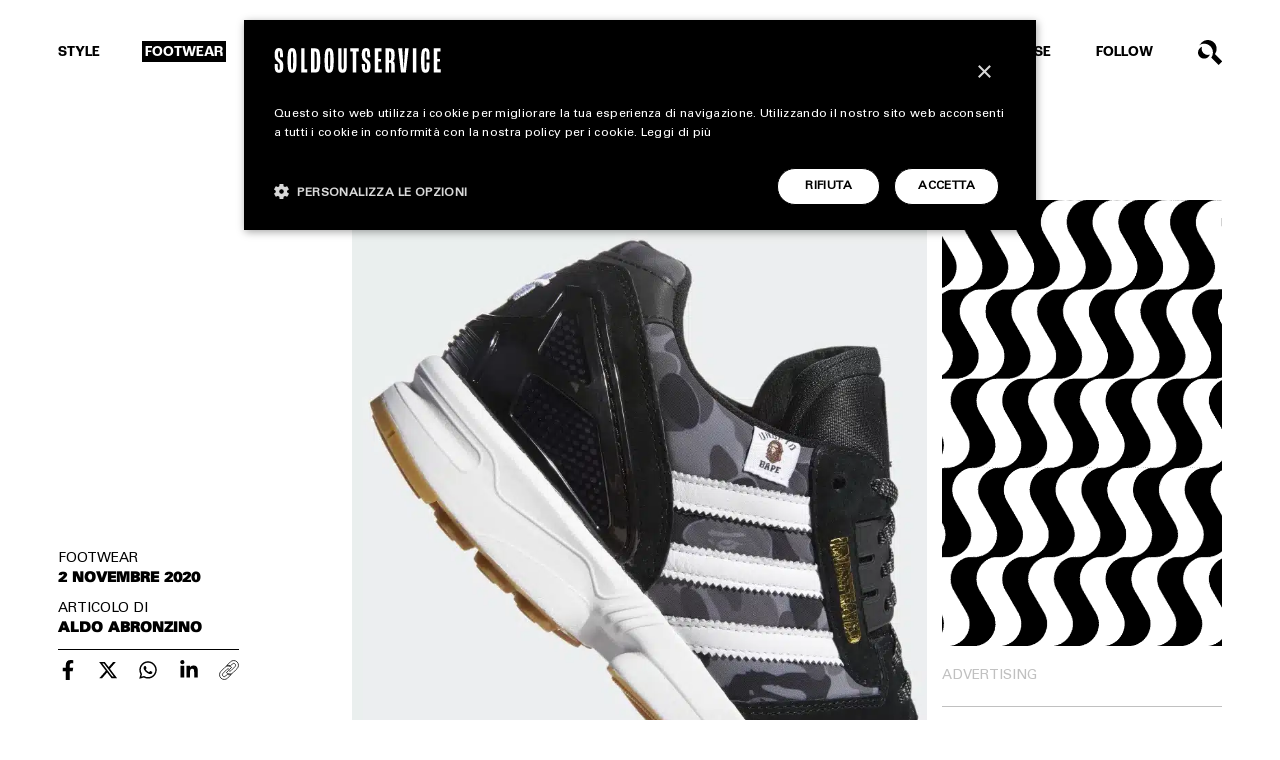

--- FILE ---
content_type: text/html; charset=utf-8
request_url: https://www.google.com/recaptcha/api2/anchor?ar=1&k=6LchrO8jAAAAAGyLiZ_MzONIR_T7Z4q3vCtiNSp0&co=aHR0cHM6Ly93d3cuc29sZG91dHNlcnZpY2UuY29tOjQ0Mw..&hl=en&v=9TiwnJFHeuIw_s0wSd3fiKfN&size=invisible&anchor-ms=20000&execute-ms=30000&cb=t22w14dyg3l8
body_size: 48434
content:
<!DOCTYPE HTML><html dir="ltr" lang="en"><head><meta http-equiv="Content-Type" content="text/html; charset=UTF-8">
<meta http-equiv="X-UA-Compatible" content="IE=edge">
<title>reCAPTCHA</title>
<style type="text/css">
/* cyrillic-ext */
@font-face {
  font-family: 'Roboto';
  font-style: normal;
  font-weight: 400;
  font-stretch: 100%;
  src: url(//fonts.gstatic.com/s/roboto/v48/KFO7CnqEu92Fr1ME7kSn66aGLdTylUAMa3GUBHMdazTgWw.woff2) format('woff2');
  unicode-range: U+0460-052F, U+1C80-1C8A, U+20B4, U+2DE0-2DFF, U+A640-A69F, U+FE2E-FE2F;
}
/* cyrillic */
@font-face {
  font-family: 'Roboto';
  font-style: normal;
  font-weight: 400;
  font-stretch: 100%;
  src: url(//fonts.gstatic.com/s/roboto/v48/KFO7CnqEu92Fr1ME7kSn66aGLdTylUAMa3iUBHMdazTgWw.woff2) format('woff2');
  unicode-range: U+0301, U+0400-045F, U+0490-0491, U+04B0-04B1, U+2116;
}
/* greek-ext */
@font-face {
  font-family: 'Roboto';
  font-style: normal;
  font-weight: 400;
  font-stretch: 100%;
  src: url(//fonts.gstatic.com/s/roboto/v48/KFO7CnqEu92Fr1ME7kSn66aGLdTylUAMa3CUBHMdazTgWw.woff2) format('woff2');
  unicode-range: U+1F00-1FFF;
}
/* greek */
@font-face {
  font-family: 'Roboto';
  font-style: normal;
  font-weight: 400;
  font-stretch: 100%;
  src: url(//fonts.gstatic.com/s/roboto/v48/KFO7CnqEu92Fr1ME7kSn66aGLdTylUAMa3-UBHMdazTgWw.woff2) format('woff2');
  unicode-range: U+0370-0377, U+037A-037F, U+0384-038A, U+038C, U+038E-03A1, U+03A3-03FF;
}
/* math */
@font-face {
  font-family: 'Roboto';
  font-style: normal;
  font-weight: 400;
  font-stretch: 100%;
  src: url(//fonts.gstatic.com/s/roboto/v48/KFO7CnqEu92Fr1ME7kSn66aGLdTylUAMawCUBHMdazTgWw.woff2) format('woff2');
  unicode-range: U+0302-0303, U+0305, U+0307-0308, U+0310, U+0312, U+0315, U+031A, U+0326-0327, U+032C, U+032F-0330, U+0332-0333, U+0338, U+033A, U+0346, U+034D, U+0391-03A1, U+03A3-03A9, U+03B1-03C9, U+03D1, U+03D5-03D6, U+03F0-03F1, U+03F4-03F5, U+2016-2017, U+2034-2038, U+203C, U+2040, U+2043, U+2047, U+2050, U+2057, U+205F, U+2070-2071, U+2074-208E, U+2090-209C, U+20D0-20DC, U+20E1, U+20E5-20EF, U+2100-2112, U+2114-2115, U+2117-2121, U+2123-214F, U+2190, U+2192, U+2194-21AE, U+21B0-21E5, U+21F1-21F2, U+21F4-2211, U+2213-2214, U+2216-22FF, U+2308-230B, U+2310, U+2319, U+231C-2321, U+2336-237A, U+237C, U+2395, U+239B-23B7, U+23D0, U+23DC-23E1, U+2474-2475, U+25AF, U+25B3, U+25B7, U+25BD, U+25C1, U+25CA, U+25CC, U+25FB, U+266D-266F, U+27C0-27FF, U+2900-2AFF, U+2B0E-2B11, U+2B30-2B4C, U+2BFE, U+3030, U+FF5B, U+FF5D, U+1D400-1D7FF, U+1EE00-1EEFF;
}
/* symbols */
@font-face {
  font-family: 'Roboto';
  font-style: normal;
  font-weight: 400;
  font-stretch: 100%;
  src: url(//fonts.gstatic.com/s/roboto/v48/KFO7CnqEu92Fr1ME7kSn66aGLdTylUAMaxKUBHMdazTgWw.woff2) format('woff2');
  unicode-range: U+0001-000C, U+000E-001F, U+007F-009F, U+20DD-20E0, U+20E2-20E4, U+2150-218F, U+2190, U+2192, U+2194-2199, U+21AF, U+21E6-21F0, U+21F3, U+2218-2219, U+2299, U+22C4-22C6, U+2300-243F, U+2440-244A, U+2460-24FF, U+25A0-27BF, U+2800-28FF, U+2921-2922, U+2981, U+29BF, U+29EB, U+2B00-2BFF, U+4DC0-4DFF, U+FFF9-FFFB, U+10140-1018E, U+10190-1019C, U+101A0, U+101D0-101FD, U+102E0-102FB, U+10E60-10E7E, U+1D2C0-1D2D3, U+1D2E0-1D37F, U+1F000-1F0FF, U+1F100-1F1AD, U+1F1E6-1F1FF, U+1F30D-1F30F, U+1F315, U+1F31C, U+1F31E, U+1F320-1F32C, U+1F336, U+1F378, U+1F37D, U+1F382, U+1F393-1F39F, U+1F3A7-1F3A8, U+1F3AC-1F3AF, U+1F3C2, U+1F3C4-1F3C6, U+1F3CA-1F3CE, U+1F3D4-1F3E0, U+1F3ED, U+1F3F1-1F3F3, U+1F3F5-1F3F7, U+1F408, U+1F415, U+1F41F, U+1F426, U+1F43F, U+1F441-1F442, U+1F444, U+1F446-1F449, U+1F44C-1F44E, U+1F453, U+1F46A, U+1F47D, U+1F4A3, U+1F4B0, U+1F4B3, U+1F4B9, U+1F4BB, U+1F4BF, U+1F4C8-1F4CB, U+1F4D6, U+1F4DA, U+1F4DF, U+1F4E3-1F4E6, U+1F4EA-1F4ED, U+1F4F7, U+1F4F9-1F4FB, U+1F4FD-1F4FE, U+1F503, U+1F507-1F50B, U+1F50D, U+1F512-1F513, U+1F53E-1F54A, U+1F54F-1F5FA, U+1F610, U+1F650-1F67F, U+1F687, U+1F68D, U+1F691, U+1F694, U+1F698, U+1F6AD, U+1F6B2, U+1F6B9-1F6BA, U+1F6BC, U+1F6C6-1F6CF, U+1F6D3-1F6D7, U+1F6E0-1F6EA, U+1F6F0-1F6F3, U+1F6F7-1F6FC, U+1F700-1F7FF, U+1F800-1F80B, U+1F810-1F847, U+1F850-1F859, U+1F860-1F887, U+1F890-1F8AD, U+1F8B0-1F8BB, U+1F8C0-1F8C1, U+1F900-1F90B, U+1F93B, U+1F946, U+1F984, U+1F996, U+1F9E9, U+1FA00-1FA6F, U+1FA70-1FA7C, U+1FA80-1FA89, U+1FA8F-1FAC6, U+1FACE-1FADC, U+1FADF-1FAE9, U+1FAF0-1FAF8, U+1FB00-1FBFF;
}
/* vietnamese */
@font-face {
  font-family: 'Roboto';
  font-style: normal;
  font-weight: 400;
  font-stretch: 100%;
  src: url(//fonts.gstatic.com/s/roboto/v48/KFO7CnqEu92Fr1ME7kSn66aGLdTylUAMa3OUBHMdazTgWw.woff2) format('woff2');
  unicode-range: U+0102-0103, U+0110-0111, U+0128-0129, U+0168-0169, U+01A0-01A1, U+01AF-01B0, U+0300-0301, U+0303-0304, U+0308-0309, U+0323, U+0329, U+1EA0-1EF9, U+20AB;
}
/* latin-ext */
@font-face {
  font-family: 'Roboto';
  font-style: normal;
  font-weight: 400;
  font-stretch: 100%;
  src: url(//fonts.gstatic.com/s/roboto/v48/KFO7CnqEu92Fr1ME7kSn66aGLdTylUAMa3KUBHMdazTgWw.woff2) format('woff2');
  unicode-range: U+0100-02BA, U+02BD-02C5, U+02C7-02CC, U+02CE-02D7, U+02DD-02FF, U+0304, U+0308, U+0329, U+1D00-1DBF, U+1E00-1E9F, U+1EF2-1EFF, U+2020, U+20A0-20AB, U+20AD-20C0, U+2113, U+2C60-2C7F, U+A720-A7FF;
}
/* latin */
@font-face {
  font-family: 'Roboto';
  font-style: normal;
  font-weight: 400;
  font-stretch: 100%;
  src: url(//fonts.gstatic.com/s/roboto/v48/KFO7CnqEu92Fr1ME7kSn66aGLdTylUAMa3yUBHMdazQ.woff2) format('woff2');
  unicode-range: U+0000-00FF, U+0131, U+0152-0153, U+02BB-02BC, U+02C6, U+02DA, U+02DC, U+0304, U+0308, U+0329, U+2000-206F, U+20AC, U+2122, U+2191, U+2193, U+2212, U+2215, U+FEFF, U+FFFD;
}
/* cyrillic-ext */
@font-face {
  font-family: 'Roboto';
  font-style: normal;
  font-weight: 500;
  font-stretch: 100%;
  src: url(//fonts.gstatic.com/s/roboto/v48/KFO7CnqEu92Fr1ME7kSn66aGLdTylUAMa3GUBHMdazTgWw.woff2) format('woff2');
  unicode-range: U+0460-052F, U+1C80-1C8A, U+20B4, U+2DE0-2DFF, U+A640-A69F, U+FE2E-FE2F;
}
/* cyrillic */
@font-face {
  font-family: 'Roboto';
  font-style: normal;
  font-weight: 500;
  font-stretch: 100%;
  src: url(//fonts.gstatic.com/s/roboto/v48/KFO7CnqEu92Fr1ME7kSn66aGLdTylUAMa3iUBHMdazTgWw.woff2) format('woff2');
  unicode-range: U+0301, U+0400-045F, U+0490-0491, U+04B0-04B1, U+2116;
}
/* greek-ext */
@font-face {
  font-family: 'Roboto';
  font-style: normal;
  font-weight: 500;
  font-stretch: 100%;
  src: url(//fonts.gstatic.com/s/roboto/v48/KFO7CnqEu92Fr1ME7kSn66aGLdTylUAMa3CUBHMdazTgWw.woff2) format('woff2');
  unicode-range: U+1F00-1FFF;
}
/* greek */
@font-face {
  font-family: 'Roboto';
  font-style: normal;
  font-weight: 500;
  font-stretch: 100%;
  src: url(//fonts.gstatic.com/s/roboto/v48/KFO7CnqEu92Fr1ME7kSn66aGLdTylUAMa3-UBHMdazTgWw.woff2) format('woff2');
  unicode-range: U+0370-0377, U+037A-037F, U+0384-038A, U+038C, U+038E-03A1, U+03A3-03FF;
}
/* math */
@font-face {
  font-family: 'Roboto';
  font-style: normal;
  font-weight: 500;
  font-stretch: 100%;
  src: url(//fonts.gstatic.com/s/roboto/v48/KFO7CnqEu92Fr1ME7kSn66aGLdTylUAMawCUBHMdazTgWw.woff2) format('woff2');
  unicode-range: U+0302-0303, U+0305, U+0307-0308, U+0310, U+0312, U+0315, U+031A, U+0326-0327, U+032C, U+032F-0330, U+0332-0333, U+0338, U+033A, U+0346, U+034D, U+0391-03A1, U+03A3-03A9, U+03B1-03C9, U+03D1, U+03D5-03D6, U+03F0-03F1, U+03F4-03F5, U+2016-2017, U+2034-2038, U+203C, U+2040, U+2043, U+2047, U+2050, U+2057, U+205F, U+2070-2071, U+2074-208E, U+2090-209C, U+20D0-20DC, U+20E1, U+20E5-20EF, U+2100-2112, U+2114-2115, U+2117-2121, U+2123-214F, U+2190, U+2192, U+2194-21AE, U+21B0-21E5, U+21F1-21F2, U+21F4-2211, U+2213-2214, U+2216-22FF, U+2308-230B, U+2310, U+2319, U+231C-2321, U+2336-237A, U+237C, U+2395, U+239B-23B7, U+23D0, U+23DC-23E1, U+2474-2475, U+25AF, U+25B3, U+25B7, U+25BD, U+25C1, U+25CA, U+25CC, U+25FB, U+266D-266F, U+27C0-27FF, U+2900-2AFF, U+2B0E-2B11, U+2B30-2B4C, U+2BFE, U+3030, U+FF5B, U+FF5D, U+1D400-1D7FF, U+1EE00-1EEFF;
}
/* symbols */
@font-face {
  font-family: 'Roboto';
  font-style: normal;
  font-weight: 500;
  font-stretch: 100%;
  src: url(//fonts.gstatic.com/s/roboto/v48/KFO7CnqEu92Fr1ME7kSn66aGLdTylUAMaxKUBHMdazTgWw.woff2) format('woff2');
  unicode-range: U+0001-000C, U+000E-001F, U+007F-009F, U+20DD-20E0, U+20E2-20E4, U+2150-218F, U+2190, U+2192, U+2194-2199, U+21AF, U+21E6-21F0, U+21F3, U+2218-2219, U+2299, U+22C4-22C6, U+2300-243F, U+2440-244A, U+2460-24FF, U+25A0-27BF, U+2800-28FF, U+2921-2922, U+2981, U+29BF, U+29EB, U+2B00-2BFF, U+4DC0-4DFF, U+FFF9-FFFB, U+10140-1018E, U+10190-1019C, U+101A0, U+101D0-101FD, U+102E0-102FB, U+10E60-10E7E, U+1D2C0-1D2D3, U+1D2E0-1D37F, U+1F000-1F0FF, U+1F100-1F1AD, U+1F1E6-1F1FF, U+1F30D-1F30F, U+1F315, U+1F31C, U+1F31E, U+1F320-1F32C, U+1F336, U+1F378, U+1F37D, U+1F382, U+1F393-1F39F, U+1F3A7-1F3A8, U+1F3AC-1F3AF, U+1F3C2, U+1F3C4-1F3C6, U+1F3CA-1F3CE, U+1F3D4-1F3E0, U+1F3ED, U+1F3F1-1F3F3, U+1F3F5-1F3F7, U+1F408, U+1F415, U+1F41F, U+1F426, U+1F43F, U+1F441-1F442, U+1F444, U+1F446-1F449, U+1F44C-1F44E, U+1F453, U+1F46A, U+1F47D, U+1F4A3, U+1F4B0, U+1F4B3, U+1F4B9, U+1F4BB, U+1F4BF, U+1F4C8-1F4CB, U+1F4D6, U+1F4DA, U+1F4DF, U+1F4E3-1F4E6, U+1F4EA-1F4ED, U+1F4F7, U+1F4F9-1F4FB, U+1F4FD-1F4FE, U+1F503, U+1F507-1F50B, U+1F50D, U+1F512-1F513, U+1F53E-1F54A, U+1F54F-1F5FA, U+1F610, U+1F650-1F67F, U+1F687, U+1F68D, U+1F691, U+1F694, U+1F698, U+1F6AD, U+1F6B2, U+1F6B9-1F6BA, U+1F6BC, U+1F6C6-1F6CF, U+1F6D3-1F6D7, U+1F6E0-1F6EA, U+1F6F0-1F6F3, U+1F6F7-1F6FC, U+1F700-1F7FF, U+1F800-1F80B, U+1F810-1F847, U+1F850-1F859, U+1F860-1F887, U+1F890-1F8AD, U+1F8B0-1F8BB, U+1F8C0-1F8C1, U+1F900-1F90B, U+1F93B, U+1F946, U+1F984, U+1F996, U+1F9E9, U+1FA00-1FA6F, U+1FA70-1FA7C, U+1FA80-1FA89, U+1FA8F-1FAC6, U+1FACE-1FADC, U+1FADF-1FAE9, U+1FAF0-1FAF8, U+1FB00-1FBFF;
}
/* vietnamese */
@font-face {
  font-family: 'Roboto';
  font-style: normal;
  font-weight: 500;
  font-stretch: 100%;
  src: url(//fonts.gstatic.com/s/roboto/v48/KFO7CnqEu92Fr1ME7kSn66aGLdTylUAMa3OUBHMdazTgWw.woff2) format('woff2');
  unicode-range: U+0102-0103, U+0110-0111, U+0128-0129, U+0168-0169, U+01A0-01A1, U+01AF-01B0, U+0300-0301, U+0303-0304, U+0308-0309, U+0323, U+0329, U+1EA0-1EF9, U+20AB;
}
/* latin-ext */
@font-face {
  font-family: 'Roboto';
  font-style: normal;
  font-weight: 500;
  font-stretch: 100%;
  src: url(//fonts.gstatic.com/s/roboto/v48/KFO7CnqEu92Fr1ME7kSn66aGLdTylUAMa3KUBHMdazTgWw.woff2) format('woff2');
  unicode-range: U+0100-02BA, U+02BD-02C5, U+02C7-02CC, U+02CE-02D7, U+02DD-02FF, U+0304, U+0308, U+0329, U+1D00-1DBF, U+1E00-1E9F, U+1EF2-1EFF, U+2020, U+20A0-20AB, U+20AD-20C0, U+2113, U+2C60-2C7F, U+A720-A7FF;
}
/* latin */
@font-face {
  font-family: 'Roboto';
  font-style: normal;
  font-weight: 500;
  font-stretch: 100%;
  src: url(//fonts.gstatic.com/s/roboto/v48/KFO7CnqEu92Fr1ME7kSn66aGLdTylUAMa3yUBHMdazQ.woff2) format('woff2');
  unicode-range: U+0000-00FF, U+0131, U+0152-0153, U+02BB-02BC, U+02C6, U+02DA, U+02DC, U+0304, U+0308, U+0329, U+2000-206F, U+20AC, U+2122, U+2191, U+2193, U+2212, U+2215, U+FEFF, U+FFFD;
}
/* cyrillic-ext */
@font-face {
  font-family: 'Roboto';
  font-style: normal;
  font-weight: 900;
  font-stretch: 100%;
  src: url(//fonts.gstatic.com/s/roboto/v48/KFO7CnqEu92Fr1ME7kSn66aGLdTylUAMa3GUBHMdazTgWw.woff2) format('woff2');
  unicode-range: U+0460-052F, U+1C80-1C8A, U+20B4, U+2DE0-2DFF, U+A640-A69F, U+FE2E-FE2F;
}
/* cyrillic */
@font-face {
  font-family: 'Roboto';
  font-style: normal;
  font-weight: 900;
  font-stretch: 100%;
  src: url(//fonts.gstatic.com/s/roboto/v48/KFO7CnqEu92Fr1ME7kSn66aGLdTylUAMa3iUBHMdazTgWw.woff2) format('woff2');
  unicode-range: U+0301, U+0400-045F, U+0490-0491, U+04B0-04B1, U+2116;
}
/* greek-ext */
@font-face {
  font-family: 'Roboto';
  font-style: normal;
  font-weight: 900;
  font-stretch: 100%;
  src: url(//fonts.gstatic.com/s/roboto/v48/KFO7CnqEu92Fr1ME7kSn66aGLdTylUAMa3CUBHMdazTgWw.woff2) format('woff2');
  unicode-range: U+1F00-1FFF;
}
/* greek */
@font-face {
  font-family: 'Roboto';
  font-style: normal;
  font-weight: 900;
  font-stretch: 100%;
  src: url(//fonts.gstatic.com/s/roboto/v48/KFO7CnqEu92Fr1ME7kSn66aGLdTylUAMa3-UBHMdazTgWw.woff2) format('woff2');
  unicode-range: U+0370-0377, U+037A-037F, U+0384-038A, U+038C, U+038E-03A1, U+03A3-03FF;
}
/* math */
@font-face {
  font-family: 'Roboto';
  font-style: normal;
  font-weight: 900;
  font-stretch: 100%;
  src: url(//fonts.gstatic.com/s/roboto/v48/KFO7CnqEu92Fr1ME7kSn66aGLdTylUAMawCUBHMdazTgWw.woff2) format('woff2');
  unicode-range: U+0302-0303, U+0305, U+0307-0308, U+0310, U+0312, U+0315, U+031A, U+0326-0327, U+032C, U+032F-0330, U+0332-0333, U+0338, U+033A, U+0346, U+034D, U+0391-03A1, U+03A3-03A9, U+03B1-03C9, U+03D1, U+03D5-03D6, U+03F0-03F1, U+03F4-03F5, U+2016-2017, U+2034-2038, U+203C, U+2040, U+2043, U+2047, U+2050, U+2057, U+205F, U+2070-2071, U+2074-208E, U+2090-209C, U+20D0-20DC, U+20E1, U+20E5-20EF, U+2100-2112, U+2114-2115, U+2117-2121, U+2123-214F, U+2190, U+2192, U+2194-21AE, U+21B0-21E5, U+21F1-21F2, U+21F4-2211, U+2213-2214, U+2216-22FF, U+2308-230B, U+2310, U+2319, U+231C-2321, U+2336-237A, U+237C, U+2395, U+239B-23B7, U+23D0, U+23DC-23E1, U+2474-2475, U+25AF, U+25B3, U+25B7, U+25BD, U+25C1, U+25CA, U+25CC, U+25FB, U+266D-266F, U+27C0-27FF, U+2900-2AFF, U+2B0E-2B11, U+2B30-2B4C, U+2BFE, U+3030, U+FF5B, U+FF5D, U+1D400-1D7FF, U+1EE00-1EEFF;
}
/* symbols */
@font-face {
  font-family: 'Roboto';
  font-style: normal;
  font-weight: 900;
  font-stretch: 100%;
  src: url(//fonts.gstatic.com/s/roboto/v48/KFO7CnqEu92Fr1ME7kSn66aGLdTylUAMaxKUBHMdazTgWw.woff2) format('woff2');
  unicode-range: U+0001-000C, U+000E-001F, U+007F-009F, U+20DD-20E0, U+20E2-20E4, U+2150-218F, U+2190, U+2192, U+2194-2199, U+21AF, U+21E6-21F0, U+21F3, U+2218-2219, U+2299, U+22C4-22C6, U+2300-243F, U+2440-244A, U+2460-24FF, U+25A0-27BF, U+2800-28FF, U+2921-2922, U+2981, U+29BF, U+29EB, U+2B00-2BFF, U+4DC0-4DFF, U+FFF9-FFFB, U+10140-1018E, U+10190-1019C, U+101A0, U+101D0-101FD, U+102E0-102FB, U+10E60-10E7E, U+1D2C0-1D2D3, U+1D2E0-1D37F, U+1F000-1F0FF, U+1F100-1F1AD, U+1F1E6-1F1FF, U+1F30D-1F30F, U+1F315, U+1F31C, U+1F31E, U+1F320-1F32C, U+1F336, U+1F378, U+1F37D, U+1F382, U+1F393-1F39F, U+1F3A7-1F3A8, U+1F3AC-1F3AF, U+1F3C2, U+1F3C4-1F3C6, U+1F3CA-1F3CE, U+1F3D4-1F3E0, U+1F3ED, U+1F3F1-1F3F3, U+1F3F5-1F3F7, U+1F408, U+1F415, U+1F41F, U+1F426, U+1F43F, U+1F441-1F442, U+1F444, U+1F446-1F449, U+1F44C-1F44E, U+1F453, U+1F46A, U+1F47D, U+1F4A3, U+1F4B0, U+1F4B3, U+1F4B9, U+1F4BB, U+1F4BF, U+1F4C8-1F4CB, U+1F4D6, U+1F4DA, U+1F4DF, U+1F4E3-1F4E6, U+1F4EA-1F4ED, U+1F4F7, U+1F4F9-1F4FB, U+1F4FD-1F4FE, U+1F503, U+1F507-1F50B, U+1F50D, U+1F512-1F513, U+1F53E-1F54A, U+1F54F-1F5FA, U+1F610, U+1F650-1F67F, U+1F687, U+1F68D, U+1F691, U+1F694, U+1F698, U+1F6AD, U+1F6B2, U+1F6B9-1F6BA, U+1F6BC, U+1F6C6-1F6CF, U+1F6D3-1F6D7, U+1F6E0-1F6EA, U+1F6F0-1F6F3, U+1F6F7-1F6FC, U+1F700-1F7FF, U+1F800-1F80B, U+1F810-1F847, U+1F850-1F859, U+1F860-1F887, U+1F890-1F8AD, U+1F8B0-1F8BB, U+1F8C0-1F8C1, U+1F900-1F90B, U+1F93B, U+1F946, U+1F984, U+1F996, U+1F9E9, U+1FA00-1FA6F, U+1FA70-1FA7C, U+1FA80-1FA89, U+1FA8F-1FAC6, U+1FACE-1FADC, U+1FADF-1FAE9, U+1FAF0-1FAF8, U+1FB00-1FBFF;
}
/* vietnamese */
@font-face {
  font-family: 'Roboto';
  font-style: normal;
  font-weight: 900;
  font-stretch: 100%;
  src: url(//fonts.gstatic.com/s/roboto/v48/KFO7CnqEu92Fr1ME7kSn66aGLdTylUAMa3OUBHMdazTgWw.woff2) format('woff2');
  unicode-range: U+0102-0103, U+0110-0111, U+0128-0129, U+0168-0169, U+01A0-01A1, U+01AF-01B0, U+0300-0301, U+0303-0304, U+0308-0309, U+0323, U+0329, U+1EA0-1EF9, U+20AB;
}
/* latin-ext */
@font-face {
  font-family: 'Roboto';
  font-style: normal;
  font-weight: 900;
  font-stretch: 100%;
  src: url(//fonts.gstatic.com/s/roboto/v48/KFO7CnqEu92Fr1ME7kSn66aGLdTylUAMa3KUBHMdazTgWw.woff2) format('woff2');
  unicode-range: U+0100-02BA, U+02BD-02C5, U+02C7-02CC, U+02CE-02D7, U+02DD-02FF, U+0304, U+0308, U+0329, U+1D00-1DBF, U+1E00-1E9F, U+1EF2-1EFF, U+2020, U+20A0-20AB, U+20AD-20C0, U+2113, U+2C60-2C7F, U+A720-A7FF;
}
/* latin */
@font-face {
  font-family: 'Roboto';
  font-style: normal;
  font-weight: 900;
  font-stretch: 100%;
  src: url(//fonts.gstatic.com/s/roboto/v48/KFO7CnqEu92Fr1ME7kSn66aGLdTylUAMa3yUBHMdazQ.woff2) format('woff2');
  unicode-range: U+0000-00FF, U+0131, U+0152-0153, U+02BB-02BC, U+02C6, U+02DA, U+02DC, U+0304, U+0308, U+0329, U+2000-206F, U+20AC, U+2122, U+2191, U+2193, U+2212, U+2215, U+FEFF, U+FFFD;
}

</style>
<link rel="stylesheet" type="text/css" href="https://www.gstatic.com/recaptcha/releases/9TiwnJFHeuIw_s0wSd3fiKfN/styles__ltr.css">
<script nonce="fA0IUDN9wie6iygbaYTOZg" type="text/javascript">window['__recaptcha_api'] = 'https://www.google.com/recaptcha/api2/';</script>
<script type="text/javascript" src="https://www.gstatic.com/recaptcha/releases/9TiwnJFHeuIw_s0wSd3fiKfN/recaptcha__en.js" nonce="fA0IUDN9wie6iygbaYTOZg">
      
    </script></head>
<body><div id="rc-anchor-alert" class="rc-anchor-alert"></div>
<input type="hidden" id="recaptcha-token" value="[base64]">
<script type="text/javascript" nonce="fA0IUDN9wie6iygbaYTOZg">
      recaptcha.anchor.Main.init("[\x22ainput\x22,[\x22bgdata\x22,\x22\x22,\[base64]/[base64]/[base64]/[base64]/cjw8ejpyPj4+eil9Y2F0Y2gobCl7dGhyb3cgbDt9fSxIPWZ1bmN0aW9uKHcsdCx6KXtpZih3PT0xOTR8fHc9PTIwOCl0LnZbd10/dC52W3ddLmNvbmNhdCh6KTp0LnZbd109b2Yoeix0KTtlbHNle2lmKHQuYkImJnchPTMxNylyZXR1cm47dz09NjZ8fHc9PTEyMnx8dz09NDcwfHx3PT00NHx8dz09NDE2fHx3PT0zOTd8fHc9PTQyMXx8dz09Njh8fHc9PTcwfHx3PT0xODQ/[base64]/[base64]/[base64]/bmV3IGRbVl0oSlswXSk6cD09Mj9uZXcgZFtWXShKWzBdLEpbMV0pOnA9PTM/bmV3IGRbVl0oSlswXSxKWzFdLEpbMl0pOnA9PTQ/[base64]/[base64]/[base64]/[base64]\x22,\[base64]\\u003d\\u003d\x22,\x22Q3AKTsO9w40aEn9Xwpd/w4UQMlwAwr7Cul/DpVgOR8K5UQnCusOfDk5yFn3Dt8OawqjCkxQEWMO0w6TCpx1QFVnDriLDlX8UwpF3IsKUw63Cm8KbPRsWw4LClybCkBNLwrs/w5LClFwObhE2wqLCkMK+OsKcAhrCp0rDnsKtwrbDqG5/[base64]/EGfDth/CmcKZZhrDgsOVwrjCrQEzQMOuSMOHw7AjXsOEw6/CpCsxw57ClsO4LiPDvS/CqcKTw4XDmyrDlkUBV8KKOC3DnWDCusOww4sabcK/bQU2e8Klw7PClyHDg8KCCMOQw7nDrcKPwo03Qj/[base64]/wp3CgsKCw4LDucKkwqU7wqvDhgoiwoMICRZ3fcK/w4XDlSLCmAjCnxV/[base64]/O8OWa8OxSsKOdVVSw6QnwoU/w6xlVsORw7nClVPDhsOdw6fCu8Kiw77CrMK4w7XCuMO0w4vDmB1WamtGSMKwwo4aQGbCnTDDrSzCg8KRG8KMw70sWsKFEsKNc8K6cGlWK8OIAm12LxTCpw/DpDJNF8O/w6TDhcOgw7YeIGLDkFIZwq7DhB3Ckl5Nwq7DlMK+DDTDjnfCsMOyEkfDjn/Cj8OFLsOfecKaw43DqMKTwr8pw7nClMOpbCrCiC7CnWnCtl15w5XDqWQVQEEZGcOBWcK3w4XDssK/DMOewp89EMOqwrHDk8Kiw5fDksKawrbDtxTCqi/Cm3ZJP1TDtRvCtj7CicOTFMKEJmQwLVzCtMOyF1/DgMOaw7HDqsOrDQQ9wpPDmg3Dp8K7w5Nvw7cCF8KnDMKMWMOlFAHDpG/ChMOvNFppw4JMwqYwwojDvH0kSHEdJcOow6EebATCuMKeZ8KmAsKLw75pw5XDnhXCm3/CiS3DtsKaIMKbNExJMx5nQ8K4OMOwL8ONOnYXw6TCrFnDg8O9dMKwwr3CpcOGwqVkb8KMwqbDowjDrsOfwprDrT1DwqNow4DCvsKTw5vCvFjDuBwLwp7CpcKuw7IgwovDlAUIw6PCv1p/FMOXY8O3w4Nmw5xpw5PCr8KQWiEEw5pfw5/[base64]/w6/DixzDinLDssKuEhANJMKrw6lELhXDocKhw5XCi8KfYsOowp0/QQInVHbCpiHCucO7EcKXLl/[base64]/DmV00wrbCgyLDk8KDwpd+w7TCrMO6eGDCpMOCNwPDq2TCjcKwOhXCuMOzw6XDuHImwpZaw5tgHsKAInV5TAUbw6l9wpPDqi9lTcOpMMK+bcKkw5vClcKKDwbCmMKpR8KiJ8Oqwpozw4EuwoLCusO3wqxXwqbDq8ONw7kHwpbDhXHClAkBwqMMwod6w4DDrCoHTsKNw4/CqcOKXndQHMOJwqskw5jCvVRnworDtsOMw6XCksK1w5HCtsKVO8KkwqNlwr0jwqFtw7jCozEfw4fCogTDq2vDkRNvR8O3wr9jwochIcOMwrTDuMKzSxHCpAkWXTrCscOVLsKxwrjDlzzChyIxRcKYwqg+w6xkaw89w7TCm8KYYcKAD8Kqwo58w6rCul/[base64]/esK6w5TDm0U4IjBcesONa1FeK8O1XcOVTkZ5wrLCk8O5cMKtc0UGwrDDtWEtw5owKsKxwrzCpVczw4l6DMOrw5XCocOdw7TCqsK/FcOCeUVSKA/[base64]/DhEJqBMO7wp1jw5DDsFTCpUIfworCrMOOw7DCl8KswqdGBmNrT3DCqxZWd8KWY37DtcKWYTFWYsOFwqM/[base64]/wqPDvxFYE8OJHsKKbFDCoE8DFGnDp1DDpsO1wrocd8K1B8KIw6lfM8KCCsOIw6fCvlnCjsOsw6o3UsOaSy0SJ8Oow6DCmcK7w5XCmFZ3w6ViwrDCimcCExd/w5HCuRTDmU42NDoEES9Ww5DDqDJ/JCdSdsKGw6YPw6zCjcKKWMOhwr1jH8KzEcK9RFh+wrHDhAzDrsO/[base64]/ClWN+T8K5cF/Dv8K6ZsOdwpxhCMKKwoTClcOtw7XCmxDCi2UnOzQxKnk4wrjDryFmaw/CvnAEwq/Ck8Ocw7tpEcODwrrDtV1wG8KzBRbCmXrCg2UswpfCnMO+BRRbwpjCkzLCvsOVLsKRw5o1woodw5IYD8O+GMK6w63DscKWEjFRw5LDnsKvw50LMcOCw5jCiw/CpMKcw6cew6rDlcKSwovCkcO6w4jDuMKXw6dQw4zDncOKQkRlY8KWwrfDlMOsw70WJCggwpZ/QlrCpjHDpcOVwojCp8KGfcKeZhzDt14rwrMFw6RBwoTCj2fDo8OGZhbDiX7DvMKywpfDlQfDkmnCg8OawoxgPi3Cjk0xw6tMw7FEwoZbFMONUhtEw7XDn8K9w5nCqX/CvDzCmnbCu2fCuwdcA8OGBQR9J8KfwoXDviw6w4/CnQvDqMKREcK1KXnDr8Kdw4rCgg3CkzYhwovClS1LZxRKw6V0CMO0PsKXw5bCn0bCrUDCssKPcMKfDAhybhouw4PDgcKZwqjChXxHYyTDrAMoIMOsWDp/UzfDiEjDiQ8AwoYiwpEjRMKrwr8vw60qwrRsVMONSUkdIQHCs3DCnyove387QzDDjsKYw7o3w4bDpsOew7VPw7TClsKLMVxgwrrCkVfCmFhQLMOyVsK1w4fCtMKOwqzDrcOlfUzCm8KhOkfDjgdwXVF/wq9wwqo6w5DCi8K8w7bCsMKMwokKcTHDtBkow67Cr8OieDhqw49Qw7xZw6DCh8KJw7LDlsOvYilqwp87wqRkRQbCoMKtw4I1wqB6wpNadhLDgsKfAg0GJB/[base64]/Co8KncV/DhUZzwqEkw7pxCsKXJEICTcOrKkDDixQlw6oNwoPDhcOBUcKefMOcwo1qw6nCgMKmYMKOcMKYVMOjHlo/[base64]/[base64]/DmhjCscOAwpTDjldtXT/DiD/CgcKMwrFpwpLDsnliw6rDgWcMw67DvmE4HcKFdcKOAMKHwrZ+wqrDp8ONPyXDuTXDsG3Cs0bDkB/[base64]/CiMKSG8K3XsK7wrwYwpHDv3A8wqDDqnR+w6LDmXNndgHDl0zCjsK2wqPDq8Kqw5B9Cglyw4/Cu8KhRsKXw4QAwpPCr8Osw6XDkcOwN8Ofw4bCkho7w6kZdjUTw5x3VcOKVxRpw50Mw77ClTouw6vCpMKZJSEseyvDjg/Ck8OdworDjcKHwoNjO2R0wr/DhSPCsMKoWFR9woPCgsK2w70abmMYw7rDt1/Cg8KIwrMoQ8KzcsOawrDDsCvDg8OPwppFw4YUKcOLw60SY8KUw5HCscKcwoHCmmPDnsK6wqYQwq5WwqM0YsOlw7ZawrTCmDpABwTDkMO0w4Q+QR0Fwp/DhjnClMKtw7srw6bCrx/DiR1EaU3Dn0vDnF82Lm7CjyLCtsKxwpfChMKGw6c5G8OGBsObwpHDmAjCswjCtw/[base64]/CkVg2wrwFwqI9R1Eqw7t0wqI0wprCtAkPw7PChsOew5tHKMOSecOiw5Ecwp/[base64]/dxxMEj/[base64]/Ci8KCPnrCkcKVwojCpmh0w45twoXClFXDosO3w6g/wpokLgDDrnTDiMKSw7snwofCu8KtwqLDlsKOMi1lwpDDgjAyLDbCqcKgMcOrP8KpwplFR8K9e8KcwqEEan1/[base64]/DvMK2wqTDsncywqjDjsOYHltMwp/DosK5XsKDw5AJfU9Kw6ktwr3DjEgEwonDmghffSTDtiPCnxbCm8KKHMOCwqg2bC7ClTbDmjrCrDTDj2A+woxrwq5Yw5zCigPCjjfCrcOjZnrCilDDlsK3IcKbOi58LkrDr18Lwo3CuMKaw6TCm8Ojwr/DmBjCgWvDlS7DjiHDr8K4WsKbwrY3wrBpKkxMwrPCrk9Fw6AwKlNhw6pNA8KMHiDCl1FowoUOY8KzB8K1wrkDw4PCu8OyZsOYBMOyI0kfw5/DicOSR3pKe8Kkwqg6woPDrSnDt13DlMKfwoI6fRdJSS4qwoR2w405wqxrw69OL0MQPS7CpQciwqNFwqhFw4bCucOhw6nDhwbCrcKdPBzDhmvChsKDw5t3wqsVTybCpcKGGgRwYkJ8FWDDhVtJw7rDgcODIsO/d8KlZXkQwpgWw4vCv8ODwrFpEMOXwpJ9WMOaw6k2w6IiAwkWw77Cj8OUwrPClsK8XMO3w4w1wqfDhsO0wqtLw5wdwqTDiVoLKTbDsMKAQ8KPw5tGYMO/f8KZQw/Dr8OENB4gworCnsKPNsKnHEPDvhPCscKvcMK4AMOpRsO3wooQw6DCkhJww5pkdMOEw7fCmMOCTCJhw6zCjMK0KsKgcH0hwr9OccObw5NQB8KtPsOgwrIIwqDCgHEYZ8KfP8K+KG/ClMOSR8Oww6jCqRI/dHRiIEE1HCM1w7/DiQVlc8KNw6nCj8OVw6vDgsOtZsOuwq/[base64]/CvsKbwoxEw6fDkHPCq3jDgjczDcKJHAJ0CsKNHMOuwrDDucKALGxcw7/[base64]/QU7DkXYCFcOqUcKbND1jfzYgwpZowrTCq8K7bjp1M8OAwrLDoMOiBcO0wr3DisOVRxjCjFYnw6oCAw11w5ZJwqHDucKZCcOlDgUuesKpwqEUfkByWGfCksOJw4AUw4TDgjjCnFc2Q2giwrBHwrLDtcOlwoY9woDCnBrCscO/N8Okw67DpsO5XhTDmTbDo8Opw6wkbBU6w7MKwqJXw7HCr2LDrQU4JsKaUSFTwqfCqyHCkMO1BcKnCMOrNMKEw5DChcKyw7ViNxUtw4zDtMOuwrjCjMKtw4gmP8KYacOEwqxIwovDuSLDo8Kzw7HCk0fDtVN/EDDDt8KJw4sWw4vDhmPCqcOUecKpNMK5w7nDtMOOw518wr/CnTXCtMKFw4jCjW/DgcO5KcO+DcONbxHCocKtacK0GjZXwrFZw5bDn1DDoMKCw61Nw6ExX3BXw7rDp8O3w4LCjsO2wprDm8Kgw60gw5paLsOTa8KQw7HCocKhw7zDqcKLw40rw4/DgXhQNjIzYMK3wqQSwpXCtC/DoCLDgcKBwpjDuTvDucKbwrESwpnDhXfDiGBIw5h/Q8O4dcOAIhXDssKFwqgwIsKLUTczbcKYw4pjw5vCjgbCs8Oiw7YvG148w49iRXZ7w49Wf8OfH2zDg8KmM2zCg8OJOMKVMD3CkFHCqsK/[base64]/DgcOXBMOKXkDCq8K0YcO/[base64]/ZcOFFMOEacK5wovDi8KDRDsuw4HCjcOmFE3CjsOkCMKnZ8Obw6lmwqNDdsKTwpzDt8KxPcOuGS3Dg17DvMOLw6g4wrtfw4ZFw4bCuEHCrl3CjT/CsDbDqcO7bsO9w7vCgcOTwqXDpsO/w7HDtkw4dMK8eHPDlSU3w4PCkXBWw6FpEFfCoTDCj3TCu8KdW8OpI8O/dMKqRiFbDlM0w6p9CMK+w5jCpXoew4oDw5PDgcKVZMKew6sJw7LDnhXCiz0eVCHDj0nCo2kxw645w5VXRDvCj8Oyw43CvcKOw6Inw43DkcOmw4x9wrEkbcOwOsOyCMO9NMOzw63CvsOLw5XDjcKKB0Emc3ZVwpTDl8KHI37CsEhWKcO7NMO5w7jCpcK/HcOJeMKkwojDvsO8wrDDksOFBh17w6RuwpRFM8OKI8OoYcOEw6xdMsKtLWLCjnfDusKJwp8Lc17CiBjDhcKfesOOWcKrTcO/w4dfXcKedypnGAvDunXCgMOSw4JWK3XDoxBSUABEXQoSIMOHwobCq8KqcsOxaBcqEWbCg8OVR8OJEsKcwpUPYsOiwopMRsKFwoIpbgM1NiscWkBnUcO3CgrClG/CqVYywqYDw4LCucKuBRErw7xvOMK6wobCo8OFw5DDiMOMwq7DiMOYAcOywoU1wp3CqBTDoMKCb8OzBcOlTDPDpHJMw7c0esOZwqPDhBpCwoIYe8OjUgDDlMK2wpx3wr/Dn3Yqw4fDp1tuw4LCsg8DwpoVw59MHn7CgsOOKMOAw44OwpHDqMK7w7bChTbCnsKpWMKfw6jDr8KYR8OYwrfCo3bCmMOxEVfDuyADe8O1woLCiMKJFj9Cw457wq8pOHoYTMOQwqvDjcKQw6/Cl3fCk8KGw49kJCfCksKGWcKZwpzCkgQKw6TCq8OzwphvKsOowpxtWMKYOyvCicOeOAjDp2nCiWjDsBjDk8Opw6cywp/DjlhFPjx+w7DDomrCrRJnf2U6C8OAfMKqblLDocOcO2U7fifDn2vDmMKuw7wFwo7CjsKewqk4wqYsw57Cs1/Dq8KoUQfCpXHClUEow6fDtsOFw6tPU8KOw7TCp3phwqXCqMKRw4IBw53ClD9yMcODXT/DlcKkEsOuw5E1w68IGGHDgcKEIDzCqkJPwqAvRcOUwqbDpgPCvMKhwp1Iw5fCtR8owrUpw7bCvT/[base64]/DoAE5wpPDtivCgQTDoMO0NcOyUsOTB11kwrxHwpsowo/DqRRAcQAGwpFvJsKVe3oYwo/Cn2EkOgbCrsOWQcOewrlnw47CrMOFdsO9w47Dl8KyRAPDhcKQTsOUw6LDvFRHwohww7LCtcKpfEQ1w5/[base64]/Ci8KZGmdPw5LClmLCjMKxwpoyPsOvw4/Dqkw7ecOHEl/CuMKCWMOUw7V5w5tRw6Mvw4UcHcKCWTkYw7RPwpjCtsKeenMYw7DCmE4nGsKjw7XCg8Oew5Y4H3bCosKIW8OhAxHDowbDrE3CnMKyEgTDgC/[base64]/ChhnCsSfCtsKgwrbDpSHDiR7CsMOYw53DpsKKE8OXwrlcdmome1TCiULClGxAw5HDhsOLRBwUOcO0wrLDpWzCnC81wrLDiylfe8KBD33DnjbCjMK+E8OYAxHDicOie8K/BMKpw4LDiBotCyDDg3sRwoZTwobDi8KkG8KlGcK/GsO8w4vCisO4wrp5w4kLw53DqEDCshwwWhY4wpkZw6/DiAh1Wz8rTn05wrNqKFJrIMOhwrvCnQzCmCQLN8Oswpknw7sMw7rDlMOjwrdPCE7CtcOoEnDDjBwvwqxTw7PCicOiYsOrw41OwqTCrRhoAsO9w7bDpWHDkjnDmcKdw5dtwptFA2pvwpXDgsKBw6TCgjx2w7rDq8KIw7RLXURIwo3DoAbCngJpw7/DtwnDjDp/w7vDgwXCr0w9w5rDpR/Dl8OtCMORBMKkwqXDjkHCvsONCMOaTTRtw6XDqmPCh8Kzw6nDgMOcYsKQwq3Dn1AZS8KVw6HCp8KjccOdwqfCiMOrHMOTwpVyw6wkSRwpAMO0IsK1w4ZuwoUVwrZYY1NODmTDjDPDgcKLwq9sw68rwq/DtXcFImjCqGUuIMOOK3JCYcKCFcKhwqbCncOaw5vDmmIkVMO2woHDr8O2OFPCpz08wpvDuMORPMKtL1Eaw6XDuS9jACsYwqsxwrAoC8OyI8KuGTzDmMKif2XDhcOOMG/[base64]/Cu8KCeRTClcKBwp5xw7zCgsO7T1kpOMK6wobDpMKjw64zLld7J21swrPCrsKOwqfDocK9R8O9McOcwrvDh8O+dlBBwq5WwqZvVHJWw7vCvBnClj5kTMOVw6RgPVImwpjCv8KMGWbDr0YEZiZjTcKxQcKNwp/DjsOjw6YDVMOVwqrDnMKZwq0iNxkfHMK4wpZpScKkWDTDonnDhGc7T8O7w57DoFg2bUc6w7rDrWk1w63CmCg0NSQtHcOLejFaw63CiW7CgsK+ScKHw5zChFROwo1JQ10cfSPCvcOjw7lIwpLDg8OqfXtFaMKdTyrCiUjDn8KPZ0x+LXLCjcKEKgQxXjwPw7E/w6XDjn/DoMOlA8OZQHjCqsOBDCfDlMKlXyAuw5vClU3DgMOPw6zDhMKswoAXw77DkcKLdg/DhnXCjm8bwqcWwqPCmmYKwpTDmQrCqiwbwpPDsA5EKcOfw6zDjHnDphofwrApw6/DqcOJw5BKTmRYIMOqG8K3d8O4wqF6w7vCnsK9w7ECDh07IsKVGC4vPjocwr3DkirCkhhTSzwXw4vCkTdYw77DjFZOw7/DvgbDt8KKOcOgBFUewqXCgMK5wpjDpMK8w77DrMOCwovDn8KcwobDsxXClDICwpMzwrrCnhrDucKYHwoxQzV2w58PICtTwqsWMcObP21OZSvCgsKEw5PDtcKKwrhkw4J/[base64]/[base64]/Co0rCmMKHScKQw70Jw4R1bcOyw51hw4/[base64]/Dp2JdwrfDlXhUYsOjwp7CrcONTyk9w7Ahwp3DlS7DpE4DwpM/[base64]/CnVjCl8KoYzUca8OSWMOyd8OeR2ZLw6bDsVsJw40YbRHCncOFwrs/Rg8rwoQ/w5jCj8O1BMKwXwcMUUXChMKja8OzScO5UGxYKHDCscOmf8OVw5nCjSTDmFMCcmzDoWE2Yyhtw6rClyrClizDl3TDmcO7woXDtcKzO8ObI8O/wqpXT2plY8K0w4rCrcKeVcOmMXRcK8O3w5Now7LDlE5rwqzDl8OgwpAAwrQjw5nCkQ7DoGDDpF7Cg8KTU8KudgdTwoLDu0vCrw51VhjDnhjDusK/wrjDg8ODHG9Ywp7Cn8K8MU3ClMKhw7V+w7l3UcK/[base64]/[base64]/DuXw7w45rUHpXIcOcw6PCtwdKbxPCgxzCpcO+bcK1w47Cg8O3ETYnSXxfSxfCl1jCowrCmB85wosHwpR2wr4ASBosfMK6XBsnwrZ9HHPCrsKXB0DClMOmcMKpUsO5wprClcK8w6sCwpRvwr1pLsOfdcK7w77DnsOGwrwkN8Ksw49Pw7/CqMK0PcO2wpdnwpk1SF1CBRcJwq7Dr8KadcKiw74uwqDDmcKMOMOAw4vCtRHDgDTDnz00wog2DsOCwoHDmMOWw6/DmBzCpiYEEcKLIhxIw6/DiMK/RMOsw5Zxw7BDw5HDlTzDgcOcD8OefF5XwqRjw6kRDVcnwq5jw5bCnQM5wpdEIcOXwqPDnMKnwrJvasK4EjhHwoINd8Oww43DhSTDjX8tHyxrwp4NwpvDicKkw6/DqcK/w5zDt8KCZsO7wpnDvkAVO8KRSMKcwphzw4zCvMOXfUPDsMOPHSPCj8OIfMOGCiZ6w4PCggfDqkrDv8Kcw7bDkMKwVX1lOMOmw4tMfGFXwq7DqD0WT8KUw7DCvsK0AlDDqy54QBbChkTDnsK7wpfDtSLCu8KFw6XClFzClTDDingjBcOEHH8yMW/[base64]/L8O/[base64]/Cp3HDv8OEJnjCgzsxw6LCjsORw6xNw4tBw4pZSsK/wqREw6/DkljDlFEaRB91wpfCsMKlYcORR8OSTcOhw53CqGjDsEbCgcKwXEwOXk7Ds091a8KQPRxSKcKtEcKwRGwDOU86C8KewqYmw4NGw4DDgMKyNsO2wrYaw6LDgVdnw6dqV8KjwqwRa2diwp4oFMOgw55yYcK5w7/[base64]/[base64]/Do8KCB8KefcK9wqsiDjdELmbCv8KMScOZb8OtN8KIwpvCiB7CmAvDt0tGM2MvPMKmfnbCphTDlw/[base64]/[base64]/CtcKUNcOvLXHDocOJG8OWwoLDsDgVwqnCr8OqX8KRbMOzwoXClhJ9fUbDnSPCoTllw4UkworDp8KmB8OSR8Kyw4UXFGJWwofCksKIw4DDpcO7wo8sCAplI8OaCsONwrxCLAp9wrNiw7rDncOAw6Mzwp/[base64]/DtcOHDBbDj8KiwqJsw4kRYmVdVSrDkcO2LcOfe0lYF8K5w4dBwonDgADDqnUaw4HCksO/AMOxEVjDkg1ww45AwpjDnsKWTmrCoX5lLMO5wrLCpcOLdcKrw6/CtVbDsk0oUMKMdBBzQMONKcK5wpFbw4Iswp3ClMKew7zCn1QCw6nCtGlMRcOLwqU+KcKCMVstW8OTw4XDicOww6PDpXPDg8KDwo/DpHbDnX/DlkPDucKUKmTDtRLCrlLCrT9xw65twoNjw6PDnjUZw7vCuVFZwqjDsBjCihTCuAbDssOBw6Afw7fDhMKxOCrDvGrDrxFrHFjDmcKCwq7CusO9RMOew4k0w4XDnDYIwoLCvF9GP8KDw6nDnsO5EsKkwodtwonDqsOebsKjwp/[base64]/QFfCs8OXccOiT8OhSGRew79XZn0gwofDhsKlwrl/TcKlB8KIKcKrwqPDiXvCliBfw4/DjsOuw43DnzjCjnUhw7smWkjCrTF4YMOrw5Few4vDmcKKfCYlG8KOIcO3wo/DgsKYw4fCqcKyCyrDhMOpZsKrw6nCoDDCq8OyCkp3w5wJwozDu8O/wrwVIcOvYV/DisKTw7LChWPCncOCV8OHwoJlCSJxUC4yaDdBwoDCi8OucQs1w4/[base64]/Cm3HCh8KKOMO8w6UWaRQpB8O3G8KDAGLCh35pw4lHeX9Rwq/[base64]/E087HMOYHsOBEcOsdcOic8ODwqLCuVXCpcKCwpASTsOECsKWw5oFFcKNWMOYwpDDsiU6wrQydgHDt8KgYMOzEsOpwqJ3w6/CrcOdEUVaX8K6CMOfZMKoLwBcEsK/w6zCnDfDucK/w6hDKMOiIEYqN8KUwrDCm8K1VcOCw7NCD8OFw5BfW23DoRbCi8OGwpJpHcKRw6k2NB9fwqAkV8OQBsOIw5ceZcOyFRwNw5XCgcOewr5ow6rDp8KoQm/Do3PDs0ssJcKUw4EQwqjCl3UaT2gfOGIEwqEdPQdwDMOxH3kWCGPCqMOrNcKAwrzDncODw5bDuhMsL8K2wr/CgjEfbcKJw61mESnChgZnOV4aw67Ci8OtwoXDrxPDlQtsCsKgcmpKwqrDnVJKwrzDmiHDtXdLwpDCsg1JAD/CpV1NwqXDlkLCs8Kow4IIQcKOwoQbFnjDoTTDq2lhAcKKwoU+W8O/JSw2MW0lNjvDkTF+HMKrNsOdwp9QDUsgw6hgwpPCun5/[base64]/DpkLDlsKyw7BObsKUfHDCi8Kgw5vDvRRSEsOpw71pwrzDvBoQw4vCvMK3wpfDsMKtw6g/w5nCvMO8wodELDJmLGMfQQnChTtkAkkyZQwgwp80w5xqd8OJw6VQMmPDpcO0HsKWwpE3w7sBw5/CucK/[base64]/[base64]/[base64]/CsDvClV4qw5LDgsKIYsOBw6TCuMKOw63Cu1nDpx0cGcOyFGTDikLDsGlDLMOGMxctwrFPMhdfJsKfwq3Ch8K0c8KSw7XDvR40wqs/w6bCqkfDssOiwqJDwonDuTTDghzDm09fJ8K8B2HDjVPDmSvDrMOWw6o2wr/CusOMbX7DtR1twqFxDsKETnvDrTV7GkTDtcO3bXACw7pxw5lWw7Q8wodgHcKgJMOewp0WwoYHVsKKdsOIw6pIw7/DuwkDwqxIw4vDusKhw4PClAtDw4TDusO7eMKbwrjChcO1wqxnUx0/X8OeasOjdT0rwpILKMObwqzDtyENBA3CqsKkwoVTD8KQenDDusKSFGZ0wrl2w4PDq2/Ci1cRBxTCi8KoccKEwoAmUwt/[base64]/CksOTYgzChn3DksOkw6TCoCbCkcKlwo55wpZdwr0dwppPN8O9YnfCrsOdOk1xDMKWw6pEQ3kiwoUIwpHDqSthf8OdwooHwoRxK8OhBMKLwrXDvsKiYDvClz/CmkLDscO/LcKSwrM2PAbCsjfCjMObwoLCqMKlw6rCnlzCrcOqwqXDt8OOw6zCl8OlAsKXUmUJFCPCjsOzw4TDsRxhHjx+AsOOATE7wpfDsz3DhcOAwqTDtcO7w6DDjhbDiUUow57ClD/DhV5+w7HCgsKCUcKvw7DDr8Ozw7lBwoNSw5HCtUl9wpRUw78LJMK2wr3DrcOSKcKzwpTCiwjCv8Klwo7Cq8KxdFTCkMO4w4k8w7Yew6tjw7YWw7nDsVzCmMKcw5nDvMKtw53DusONw4BBwpzDoD/DvWEAw4/DgxXCoMKTLA1jVA3DmHvCrnMqLXVfw47CusKywrnDksKlMMOcRhQiw5Zfw7YQw7TDr8Kkw7JJC8OfTld/[base64]/[base64]/wrHDkcOow5NLw5Q8w4vCp8K9wr3CvsO8CWDDmcK1wpdiwpdBwqZZwo19Y8OTQcOzw4sLw60AJB/CpkbCr8OlZsOdYw0gwpUJfMKjTgPDoBxSXcOrDcK0V8OLQ8OIw5jDksOvw5/Cl8KoCMKNasKOw6fCtEIwwpTDnzbCucKLSRbCm1QDa8O1SsKWwpjCvBoPZ8KddcOWwp9pYMKiWFoPACPCrywLwoDCs8K4w4A/wqEDPQd4QjXDhVfDgsK/wrgDXDMEwobDkxPDoUdPaxE1LcOxwp16Vxt2GsOiwrHDnsOFd8Oiw6ZmMBQYA8OVw7oqPsKZw5nDicOOIMOkK2pUw7jDhnnDrsOLPzrCgsOUSisBw5vDiFjCp3jCsHVTwqYwwogIwrE4wrLCrCfDoQ/[base64]/DscOVaMK8aMKFwofDmX88w79Ow7TDmsKBNMKwTGfCmMKGwopBw7XDucKvw7TDkkMwwq/DvMOvw4okwojCmU9rwokvJMONwr3CkMKAOB3DmcOXwoN8ZsOMdcOmwrrDjmTDgj1qwo7Dkyckw7NkJcKVwqAHN8KIQ8OtOGM/w6l5T8OCcsKob8KIfMOHd8KOZT4Two1TwrnChMOGwrfCpsKcC8OCRMO8T8KFwpnDugA2M8OaMsKdHcOywoAYw6rDgXfChDNwwrZeSm/DrnZTclTCiMKYw5gcwpMWKsOWb8K1w6/CssKSNGLCocO3UsObATJeIMOUcC5eJMOvw6Qhw7nDnDLDuzLDuwtTHAIrRcKew43DnsKURQDDmMKSFMKEDsOBwq7ChEsPT3UCwr3DrsO3wrRowq7DuF/CtS7DpFEPwq/CsT3DrxrCnxkfw4UIeHxfwqzDj2zCiMOFw6fClQLDoMObCMOcPMK7w4Y6Ykcvwrp1wpISTRDDnFnCjkvClB/CmjXChsKbGcOCw7F3wqPCjUvDg8KawptLwqPDmMODEFhAI8OXEcKnw4RewpAhwoULJ0nDkwbDjcOpWB7Cj8OHbXNkw5BBTMK1w4MHw5M4enMww6TChhPCux/Du8OAOsO9Un/DvB14X8Kcw4zDssO1wqDCpAlpABzDiDPClMOmwoHCkz3DqQXDk8KERiDCs2TDrVnDhB3DjUDDu8KmwpUYZsKcSXzCs1dZMjvCo8Kow48ZwpADUMO3wpNWwpnCocOGw64Bwq/[base64]/Dj11GIUfCjMOKYMKUKg1LwqFkw7vCvMKnw4HDlDrCj8OAwpjDo11kE2E3c3rCm0XDgsOWw69iwokBLMKTwpfCqsOjw4Umwqdiw4MYwrUgwqJjVcOtBsKkL8O1UsKSw5IDEsORDMOowqPDkw7Co8OZEEPCksOtw5s6wppuRWt3UifDnkBMwpnClMOPe0QfwrTCnS/DgyEdaMKSWkByahYeNsO0cEh+OMOQL8OAeH/DgMOVYl7Dp8Kyw5B9QknDucKEwozDmFPDi1zDpmp+w4nCoMKwFsOXBMKHVXPCs8O0XcOIwrnChDXCqSkYwpHCscKNw57CnGzDhiXDm8OeDMOCLU1bLsKOw4vDmMK+woA2w4LDucOvecOdw4BfwoIAeRjDi8K0w440XzYxw4ZgLj7Clx7CpBvCtC1Nw7Y5SMKzwr/DkgROwqw1FSTDnB3Ct8KiWWlOw7kTZsKEwq8TQMK+w6ATF1PCkFbDgDN8wqvDnMO6w6gEw79JMUHDnMOww4fDlBEpw5fCliXDnsKzO2FhwoRWAMOlw4dIJ8OBQ8K6XsKqwpfCuMKgwrAMOMKVw7Q4KTrClCVSNXXDvwx9ZcKPB8OjMzApw7hcwpPCqsOxesOtw4/Dj8OAcMOXXcOKAsKDwr3Dnl7DmDsMGQkEwoTDlMOsAcKOwo/[base64]/[base64]/Dnx9abMKjw5nDl8OkN8KQw652K04tN8ONwp3CuEjDvTzCqMO2fFFtw7kKwpRPT8K1UzjCm8KNw6nCvTrCkXxWw7HCjFnDgSzCgyNjwrHDrMOowoYFw7RWPcKLM1TDr8KDGcO3wrbDpw4Gw5vDmMKZKRkmX8K/[base64]/[base64]/[base64]/D8K+OHV3W153SsOjbMOPw619w6PDj8KJwo7Cu8Klw7DCsWhOVkoPRzJ4UV56w7zCtcOaPMO5emPCvyHDlsKEw67DmDDDlcKJwqNPXjPDnAc1woFiIsKjw7s3wrVkO2nDhcOfAMObwrlUJxcuw4zCpMOnARPCm8Obw7/[base64]/Djx5LCG3Dum7CiMOBaMOXMWczSm/DsMOUwozDqH7CljY3wr/DowTClcOXw4LDrMOfGsO+w4LDrMOgZhQ0M8Kdw5fDu2VQw5vDuUDDgMK+LQDDml1QZFw2w4fDqUrCpMK9wpLDsk1xwqkFwoRswqUeLUPCii/DqsKPw6fDn8O/WMKCYGp/RAjDucOOQ0jDrQgVwp3Cji1/w7hnRGluTnYPwpDDvsOXKTV3w4rCiiJAw44YwoXCj8OBcy/DkMKrwq7CimDDlRAFw4fCj8KbPMKLwpbDl8O2w79YwpEUKsKaVsOfZ8KWwrbCl8KwwqLDtETCu23DgcO9asOiw4DDssKFXsOqwqUkR2PClhbDgW0JwrbCowpvwpTDpMOsJcOcZMOWMQfDiXbCvsOwCMKRwqlfw5HCj8K/w5DDrjMQIcOIKXrCvynCiHzCj3nCukwnwrQVRcKzw5DCmcKLwqpUOnDCuFZdEFjDi8OmTMKffwZDw7AXQcOOasODwrLCvsO5EUnDrMKkworDvQg+wr/CvcOiKsOEXMOgFjvDrsORdMOHISAQwrgbwpvCt8KmK8KbKMKew53CqQPDmHMYw6TDjEbDviJ4w4nCpQAIw7MKXmRAwqY6w6txIm7DnTHCnsKLw6vCpkvCmMKqKcONIk5jNMKxJ8KawpbDsXvCicOwO8KmPx7CrcKgwo/[base64]/WTMewrbDhHkWEMKywpfDhcOqZMKkMcOpwojDtXtbBFHDoQTDssKXwpbDkV7CjsOhKzjCtMKmw6M+RVXDj3XDpS3DvDXDpQ0Qw7XDn0p5dh89eMKwVDwXRgDCvsKOQ3QqH8OGCsOPwqsFwqxpZsKAQlc/wrDDt8KJGwjDk8K2EsKqwqh5w7kzOglHwo3CkjfDhRVMw5R1w7V5CsOLwoNGSgfCmMOdSEMzwpzDmMKow4/CisOIwoXDs1nDtAnCuBXDiW/DkMK4dDHCqDEQDMK0w7haw7HCiwHDs8O4PHTDlVjDpMOudMOIJcKJwq3Cv108w4s+wpZaJsKcwpERwp7CoG/DnMOuEzHCryEjOsOYPCvCn1dlQh5PTcKtw6zCqMOnwocjNR3Cs8O1fjd0wq4HA2bCnCzCocOIHcKwUsKrH8KZw43Cm1fDrGvCssOUw6N2w5d8MsK+wqrCqB3DoFLDuwXDrR/ClyzCjkbChxANegTDrH0rNhJ7PcOyf27DgsKKworDnMOFw4NSw54vwq3DtHHCpThzZcKKOSU1dw/CqsOiCgLDqsOYwrPDuzhoIVnCsMKwwr1LLMK4wp8fwpwzJcOzNAUlMMOwwq9rWCE4wr0tXcOMwqsqwotgDMOwSyXDlMOEw4ZFw4PCisOBF8KzwqsVTsKAUHzDj37CjF/Chlh2w5c0XQ9gJxHDgiEVNMOvwrtCw5rCp8KCwrrCl1AQLsOWR8K/[base64]\x22],null,[\x22conf\x22,null,\x226LchrO8jAAAAAGyLiZ_MzONIR_T7Z4q3vCtiNSp0\x22,1,null,null,null,1,[21,125,63,73,95,87,41,43,42,83,102,105,109,121],[-3059940,761],0,null,null,null,null,0,null,0,null,700,1,null,0,\x22CvYBEg8I8ajhFRgAOgZUOU5CNWISDwjmjuIVGAA6BlFCb29IYxIPCPeI5jcYADoGb2lsZURkEg8I8M3jFRgBOgZmSVZJaGISDwjiyqA3GAE6BmdMTkNIYxIPCN6/tzcYADoGZWF6dTZkEg8I2NKBMhgAOgZBcTc3dmYSDgi45ZQyGAE6BVFCT0QwEg8I0tuVNxgAOgZmZmFXQWUSDwiV2JQyGAA6BlBxNjBuZBIPCMXziDcYADoGYVhvaWFjEg8IjcqGMhgBOgZPd040dGYSDgiK/Yg3GAA6BU1mSUk0GhkIAxIVHRTwl+M3Dv++pQYZxJ0JGZzijAIZ\x22,0,0,null,null,1,null,0,0],\x22https://www.soldoutservice.com:443\x22,null,[3,1,1],null,null,null,1,3600,[\x22https://www.google.com/intl/en/policies/privacy/\x22,\x22https://www.google.com/intl/en/policies/terms/\x22],\x22o60zpaU174WcOoMzp5JvdK034TPsLCAkQ0Aub65E+cA\\u003d\x22,1,0,null,1,1768363784157,0,0,[64,95,48,21,89],null,[144],\x22RC-unmktsnt67-bjg\x22,null,null,null,null,null,\x220dAFcWeA4s2lAv5q-974-tRpY90YzxpSH9v9Rg1ljuTbAUy5qqjbESB_Jdjaq7oXXVJUvWa8gP2otZL8sOq498GVYRS096M8CZjg\x22,1768446584086]");
    </script></body></html>

--- FILE ---
content_type: text/html; charset=UTF-8
request_url: https://www.soldoutservice.com/wp-admin/admin-ajax.php
body_size: -510
content:
{"valore":924,"messaggio":"Totale aggiornato"}

--- FILE ---
content_type: text/css; charset=utf-8
request_url: https://www.soldoutservice.com/wp-content/themes/barriotheme/css/responsive.css?ver=1.33
body_size: 6595
content:
/* BARRIOTHEME > RESPONSIVE CSS  */

/* =========================================================================================================== */
/* XS */
@media (max-width: 575.98px) {
  /* VARS */
  :root {
    /* Distances */
    --distance-big: 80px;
    --distance-medium: 40px;
    --distance: 30px;
    --distance-half: 15px;

    /* Sizes */
    --wrapper-padding: 24px;

    /* Font Sizes */
    --size-super: 5rem;
    --size-h1: 4rem;
    --size-h2: 4rem;
    --size-h3: 2.8rem;
    --size-h4: 2rem;
    --size-h5: 1.6rem;
    --size-h6: 1.8rem;
    --size-p: 1.6rem;
    --size-p-small: 1.6rem;
    --size-occhiello: 1.4rem;
    --size-mini: 1.2rem;

    /* Line Height */
    --lh-super: 5rem;
    --lh-h1: 4.4rem;
    --lh-h2: 4rem;
    --lh-h3: 3.6rem;
    --lh-h4: 2rem;
    --lh-h5: 2.4rem;
    --lh-h6: 2.6rem;
    --lh-p: 2.4rem;
    --lh-p-small: 1.9rem;
    --lh-occhiello: 1.7rem;
    --lh-mini: 1.6rem;
  }
  .content strong {
    font-family: inherit !important;
  }

  .marquee .swiper-slide {
    padding: 10px 0 0px;
  }

  .tooltip-custom {
    right: 30px;
    transform: translateY(-100%);
  }

  /* HEADER */
  .scroll-after-header header .nav-menu.is_fixed {
    pointer-events: all;
  }
  .logo,
  .logo:visited,
  .logo:focus,
  .logo:hover {
    width: 134px;
    height: 25px;
  }
  .sos-logo:not(.white-bg),
  .sos-logo:not(.white-bg):visited,
  .sos-logo:not(.white-bg):focus,
  .sos-logo:not(.white-bg):hover {
    mix-blend-mode: normal !important;
  }
  footer .logo,
  footer .logo:visited,
  footer .logo:focus,
  footer .logo:hover {
    width: 180px;
    height: 35px;
  }
  .open-menu .sos-logo {
    opacity: 0;
    visibility: hidden;
  }

  .nav-menu {
    padding: 20px 0;
  }
  .nav-menu .logo {
    opacity: 0;
    margin-top: 0;
  }
  .open-menu .nav-menu .logo {
    opacity: 1;
  }
  .nav-menu .logo.white-bg {
    background: var(--bianco) !important;
  }
  .nav-menu .logo.red-bg {
    background: var(--rosso) !important;
  }
  .nav-menu .logo.blu-bg {
    background: var(--verde_acqua) !important;
  }
  .menu-header li + li {
    margin: 0;
  }
  .menu-header li:not(.search) {
    display: none;
  }
  body.open-menu header.red-bg .menu-header li.search-button a,
  body.open-menu header.red-bg .is_fixed .menu-header li.search-button a {
    background: var(--rosso) !important;
  }
  body.open-menu header.blu-bg .menu-header li.search-button a,
  body.open-menu header.blu-bg .is_fixed .menu-header li.search-button a {
    background: var(--verde_acqua) !important;
  }
  body:not(.open-menu) header.white-bg .nav-menu {
    opacity: 1 !important;
    background-color: var(--bianco) !important;
  }
  body.home:not(.open-menu):not(.scroll-after-header)
    header.on-black
    .nav-menu {
    background-color: var(--nero) !important;
  }
  body:not(.open-menu) header.red-bg .nav-menu {
    opacity: 1 !important;
    background-color: var(--rosso) !important;
  }
  body:not(.open-menu) header.blu-bg .nav-menu {
    opacity: 1 !important;
    background-color: var(--verde_acqua) !important;
  }
  header.blu-bg .btn-hamburger .line,
  header.blu-bg .menu-header li.search-button a,
  header.red-bg .btn-hamburger .line,
  header.red-bg .menu-header li.search-button a,
  .scroll-after-header header.on-black .btn-hamburger .line,
  .scroll-after-header header.on-black .menu-header li.search-button a {
    background: var(--nero) !important;
  }
  .on-black.red-bg .menu-header li.search-button a {
    background: var(--bianco);
  }
  body:not(.open-menu):not(.scroll-after-header).author
    header.white-bg
    .nav-menu {
    background-color: transparent !important;
  }

  header.second {
    padding-top: 0;
    transition: var(--transition);
  }
  .scroll-after-header header.second {
    top: calc(var(--distance) * -2);
  }
  header.second .logo {
    background: var(--bianco) !important;
    margin: var(--distance);
  }

  .btn-close-filters,
  .close-btn,
  .carousel__button.fancybox__button--close {
    width: 25px;
    height: 25px;
  }

  .btn-hamburger::after,
  .btn-hamburger::before {
    width: 100%;
  }

  .search-input input[type="text"] {
    padding-bottom: 0 !important;
  }
  .search-results-container {
    padding: calc(var(--distance-big) + var(--distance)) 0
      calc(var(--distance-medium) * 3);
  }

  /* OVERLAY */
  .overlay .top-content .occhiello,
  .overlay .top-content h6,
  .menu-overlay li {
    margin-bottom: calc(var(--distance-medium) / 2);
  }
  .top-content {
    height: calc(100vh - 230px);
  }
  .top-content .red-content .menu-overlay {
    height: 40vh;
    overflow: scroll;
    padding: 20px 0 60px;
  }
  .menu-overlay li a,
  .menu-overlay li a:visited,
  .menu-overlay li a:focus,
  .menu-overlay li a:hover {
    font-size: var(--size-h4);
    line-height: var(--lh-h4);
  }
  .menu-overlay li a::before {
    width: calc(100% + 10px);
    height: calc(100% + 6px);
  }
  .overlay .bottom-content a {
    position: relative;
    font-size: 2.4rem;
    line-height: 3.5rem;
    padding: calc(var(--distance-medium) / 2) 0 !important;
    border: none !important;
  }
  .overlay .bottom-content a::before {
    content: "";
    position: absolute;
    left: -100px;
    bottom: 0;
    width: 200vw;
    height: 1px;
    background: var(--bianco);
  }
  .overlay-icon-menu {
    justify-content: flex-end;
  }
  .overlay-icon-menu a {
    width: 25px;
    height: 25px;
  }

  /* GENERAL */
  section {
    padding: var(--distance-medium) 0;
  }
  .container_per_sticky {
    padding-top: var(--distance-medium);
    padding-bottom: var(--distance-medium);
    margin-top: 0 !important;
  }
  .page-template-page-release .hero.container_per_sticky {
    padding-top: calc(var(--distance-medium) * 2);
  }
  .logo-outline,
  .logo-fill {
    height: 50px;
    width: 190px;
  }
  .cont-articoli .card-articolo {
    margin-bottom: calc(var(--distance-big) / 2) !important;
  }
  .marquee {
    height: 100px;
  }
  .marquee .track {
    height: 110px;
  }
  .hero {
    padding-top: 67px;
    padding-bottom: var(--distance-medium);
  }
  .single-product-release .hero {
    padding-bottom: var(--distance-big);
  }
  .cont-articoli .card-articolo .vertical img {
    height: 400px;
  }
  .articoli-container[data-template="vertical"] {
    min-height: inherit;
  }
  .articoli-container[data-template="square"] {
    min-height: inherit;
  }
  .articoli-container.most-read-row[data-template="square"] {
    min-height: inherit;
  }
  .articoli-container.most-read-row[data-template="horizontal"] {
    min-height: 600px;
  }
  .swiper-articoli {
    min-height: 500px;
  }
  .in-evidenza .card-articolo .img-articolo {
    border-top-left-radius: 147px;
    border-bottom-right-radius: 147px;
  }
  .cont-articoli .card-articolo .horizontal img {
    height: 200px;
  }
  .sos-extra,
  .sos-release {
    overflow: hidden;
  }
  .gradient-img {
    height: 400px;
    width: 100vw;
    transform: translateX(
      calc(
        calc(var(--wrapper-padding) / -2) -
          calc(var(--bs-gutter-x, 0.75rem) / 1.9)
      )
    );
  }
  .single-product-release .hero .img-articolo {
    height: 400px;
  }
  .sticky_marquee.stop_here {
    top: calc(380px - var(--menu-height));
  }
  .single-post section .ad img {
    max-height: 500px;
  }
  .img-articolo::before {
    content: none !important;
  }

  /* SEARCH BUTTON */
  .search-button,
  .search-input::before {
    width: calc(var(--distance-big) / 3);
    height: calc(var(--distance-big) / 3);
  }
  .searching .search-container .row::before {
    bottom: calc(var(--distance-medium) / -2);
  }
  .scroll-up.open-search .search-results-container {
    padding-top: calc(var(--distance-big) * 2);
  }

  /* HOME */
  .home .hero .img-articolo {
    width: 100vw;
    transform: translateX(
      calc(
        calc(var(--wrapper-padding) / -2) -
          calc(var(--bs-gutter-x, 0.75rem) / 1.9)
      )
    );
  }
  .home .hero h1 {
    margin: var(--distance) 0;
  }
  .hero.specchiata .cont-hero h1 {
    line-height: var(--size-h1);
  }
  .cont-hero .bottom-content {
    position: relative;
    bottom: auto;
  }
  .cont-hero .occhiello {
    /* margin-top: 0; */
    margin-bottom: var(--distance-half);
  }
  .body-articolo .bottom-content {
    display: none;
  }
  .body-articolo h3,
  .most-read-row h4 {
    margin-top: var(--distance-half);
    font-size: var(--size-h4);
    line-height: var(--lh-h4);
  }
  .home .latest {
    padding-bottom: 0;
  }
  .in-evidenza {
    overflow: hidden;
  }
  .in-evidenza .swiper-slide:nth-child(2) .card-articolo .img-articolo {
    border-radius: 0;
  }
  .ad {
    padding-bottom: 0;
  }
  .cont-articoli.swiper-container .card-articolo {
    margin-bottom: 0;
  }
  .sos-extra,
  .sos-release,
  .sos-mag {
    padding-top: calc(
      calc(var(--distance-big) + calc(var(--distance-medium) / 2)) + 1px
    );
    padding-bottom: var(--distance-big);
  }
  .cont-most-read {
    position: relative;
    top: auto;
    padding: 0;
  }
  .home .cont-most-read {
    margin-top: var(--distance);
  }
  .cont-most-read::before,
  .cont-most-read::after,
  .cont-most-read > .lines::before,
  .cont-most-read > .lines::after {
    content: none;
  }
  .cont-most-read .articoli-container {
    height: auto;
    overflow: hidden;
    padding: 0;
    margin: var(--distance) 0 calc(var(--distance) * 2);
  }
  .most-read-row a.card-articolo {
    padding-bottom: var(--distance);
    margin-bottom: var(--distance) !important;
    border-color: var(--grigio_C0);
  }
  .most-read-row .card-articolo .bottom-content {
    position: absolute;
    bottom: 0;
  }
  .cont-most-read .card-articolo h4 {
    font-size: var(--size-h4);
    line-height: var(--lh-h4);
    margin-top: var(--distance-half);
  }
  .sos-release .icon-arrow-left,
  .sos-extra .icon-arrow-left {
    font-size: var(--size-occhiello);
    line-height: var(--lh-occhiello);
    margin-bottom: var(--distance);
    margin-top: 7px;
    border-bottom: 1px solid var(--nero);
  }
  .home .sos-extra .icon-arrow-left {
    border-bottom: 1px solid var(--bianco);
    color: var(--bianco);
  }
  .sos-release .icon-arrow-left::before,
  .sos-extra .icon-arrow-left::before {
    content: none;
  }
  .sos-extra h3.alt {
    margin-top: 0;
  }

  .sticky_marquee.is_sticky {
    top: var(--menu-height);
  }

  /* CATEGORY PAGE */
  .category .hero,
  .extra-section:nth-child(2) {
    padding-top: calc(
      var(--distance) + calc(var(--distance-medium) + var(--distance))
    );
    border-bottom: 0;
  }
  .page-template-page-calendar .hero > .wrapper {
    padding-top: calc(var(--distance) * 2);
  }
  .page-template-page-calendar.scroll-after-header header .menu-header li {
    opacity: 1;
  }
  .category .hero > .wrapper,
  .extra-section:nth-child(2) > .wrapper {
    padding-top: 0 !important;
  }
  .category .marquee-section {
    margin-top: var(--distance-big);
  }
  /* .category.scroll-after-header:not(.open-menu) .sos-logo {
    opacity: 0;
    visibility: hidden;
  } */
  .category.scroll-after-header header .menu-header li {
    opacity: 1;
  }
  a.open-filters-container::before,
  a.open-filters-container::after {
    content: none;
  }
  .category-style a.open-filters-container,
  .category-footwear a.open-filters-container,
  .category-accessories a.open-filters-container {
    background: var(--nero) !important;
    color: var(--bianco) !important;
  }
  .extra-section a.open-filters-container {
    border-color: var(--rosso) !important;
  }
  .page-template-page-calendar a.open-filters-container {
    border-color: var(--verde_acqua) !important;
  }
  .filters {
    pointer-events: none;
    position: fixed !important;
    top: unset !important;
    bottom: 50px;
    width: 100%;
    height: calc(50px + max(0px, env(safe-area-inset-bottom)));
    z-index: 23;
    transition: all 0.3s ease-out;
  }
  .category .cont-newsletter,
  .category footer {
    z-index: 19;
  }
  .open-menu .filters {
    opacity: 0;
  }
  .open-filters .filters {
    z-index: 22;
  }
  .filters > .wrapper {
    margin: 0;
    width: 100%;
    padding-top: calc(var(--distance-medium) / 3);
  }
  .open-filters-container {
    pointer-events: all;
    padding-right: calc(var(--distance-medium) / 2) !important;
  }
  #filters-container {
    position: fixed;
    display: flex;
    align-items: center;
    left: 0;
    top: 0;
    bottom: auto;
    background: rgba(var(--nero-rgb), 0.7);
    transform: none;
    margin: 0;
    border: none;
    width: 100%;
    height: 100%;
  }
  #filters-container .wrapper {
    position: relative;
    height: calc(calc(var(--vh) * 100) - var(--wrapper-padding));
    background: var(--bianco);
    border-radius: 18px;
    padding: calc(var(--wrapper-padding) * 1.5) var(--distance) 50px !important;
    overflow: hidden;
    z-index: 0;
  }
  .page-template-page-calendar #filters-container .wrapper {
    background: var(--verde_acqua);
  }
  .extra-section #filters-container .wrapper {
    background: var(--rosso);
  }
  .page-template-page-calendar #filters-container .wrapper::after {
    content: "";
    position: absolute;
    bottom: 0;
    left: 0;
    width: calc(100% - var(--distance-medium));
    height: calc(var(--wrapper-padding) * 2);
    background: linear-gradient(
      180deg,
      rgba(53, 200, 178, 0) 0%,
      var(--verde_acqua) 100%,
      var(--nero) 100%
    );
    z-index: 2;
  }
  #filters-container .wrapper .container-fluid {
    height: 100%;
    overflow: scroll;
    overflow-x: hidden;
  }
  #filters-container h5 {
    font-family: var(--ivy);
    font-weight: 300;
    font-style: italic;
    margin-bottom: var(--distance);
  }
  #filters-container .occhiello {
    color: var(--nero);
    margin-top: 0;
    text-align: center;
  }
  .choices-container {
    margin-bottom: var(--distance);
  }
  .extra-section #filters-container .menu-overlay li.current-menu-item a {
    color: var(--rosso);
  }
  .single-choice label,
  .single-choice label:hover {
    color: var(--nero);
    border: 1px solid var(--nero);
  }
  .single-choice input[type="checkbox"]:checked + label {
    background: var(--nero);
  }
  .extra-section.ad {
    padding-bottom: var(--distance-medium);
  }
  .extra-section.sos-extra .cont-articoli {
    margin-top: 0;
  }

  /* PAGE RELEASE */
  .page-template-page-release .hero {
    overflow: hidden;
  }
  .page-template-page-release .hero a.occhiello {
    border-bottom: 1px solid var(--bianco);
  }
  .page-template-page-release .hero h3.alt {
    margin-bottom: 0;
  }
  .page-template-page-release .hero .swiper-articoli-mobile {
    margin-top: var(--distance);
  }
  /* .swiper-articoli-mobile .card-articolo .vertical {
    background: var(--bianco);
  } */
  .swiper-articoli-mobile .card-articolo .vertical img {
    height: 400px;
  }
  .page-template-page-release section.ad {
    padding-bottom: var(--distance-big);
  }
  .main-launch {
    margin-bottom: 0;
  }
  .articoli-release {
    padding-top: calc(var(--distance) * 2);
  }

  /* SINGLE */
  .single-post .hero,
  .single-post .hero.drop-format {
    overflow: hidden;
    padding-top: calc(
      var(--distance) + calc(var(--distance) + var(--distance-medium))
    );
    padding-bottom: var(--distance-medium);
  }
  .single-post h1,
  .info-articolo {
    margin-bottom: var(--distance);
  }
  .cont-articolo {
    margin-top: var(--distance-medium);
  }
  .info-articolo .occhiello.light {
    color: var(--grigio_C0);
  }
  .info-articolo a.occhiello {
    border-bottom: 1px solid var(--nero);
  }
  .single-post section .ad {
    margin-bottom: var(--distance-medium);
    padding-bottom: var(--distance-medium);
    border-bottom: 1px solid var(--grigio_C0);
  }
  .single-post section .ad .occhiello {
    border-bottom: 0;
    border-top: 1px solid var(--grigio_C0);
    text-align: center;
  }
  .single-post .recenti {
    overflow: hidden;
  }
  .carousel__button.fancybox__button--close {
    top: var(--distance-half);
    right: var(--distance-half);
  }
  .fancybox__nav .carousel__button {
    width: var(--distance-medium);
  }
  .fancybox__nav .carousel__button::after {
    -webkit-mask: url(../media/svg/arrow-small.svg) no-repeat 50% 50%;
    mask: url(../media/svg/arrow-small.svg) no-repeat 50% 50%;
  }
  /* .fancybox__slide img {
    max-width: 100vw !important;
    max-height: 90vh !important;
  } */
  .swiper-button-prev::before,
  .swiper-button-next::before {
    margin-right: 0;
    margin-left: 0;
  }
  .swiper-button-prev::after,
  .swiper-button-next::after {
    content: none;
  }
  .single-post .most-read-row .card-articolo h4 {
    font-size: var(--size-p);
    line-height: var(--size-p);
  }
  .single .share {
    position: fixed;
    width: 100%;
    height: calc(65px + max(0px, env(safe-area-inset-bottom)));
    bottom: -1px;
    z-index: 10;
    padding: calc(var(--distance-medium) / 2) var(--distance-medium);
    align-items: baseline;
    background: var(--bianco);
    margin-top: 0;
    border-bottom: none;
  }
  .single .share .occhiello {
    color: var(--grigio_C0);
  }
  .single-post .cont-newsletter,
  .single-post footer {
    z-index: 11;
  }
  .content > iframe:not([class]) {
    height: 210px;
  }

  /* SINGLE RELEASE */
  .single-product-release .hero .img-articolo {
    height: 400px;
    width: 100vw;
    transform: translateX(
      calc(
        calc(var(--wrapper-padding) / -2) -
          calc(var(--bs-gutter-x, 0.75rem) / 1.9)
      )
    );
  }
  .negative-top {
    margin-top: calc(var(--distance) * -2);
  }
  .negative-top .super {
    margin-bottom: calc(var(--distance-medium) / 4);
  }
  .negative-top h5 {
    font-size: var(--size-occhiello);
  }
  .single-product-release .hero h3 {
    font-size: var(--size-h4);
    line-height: var(--size-h4);
  }
  .product-content .icon-arrow-left {
    font-size: var(--size-p);
    line-height: var(--size-p);
    border-bottom: 1px solid var(--nero);
    margin-bottom: calc(var(--distance-medium) * 1.75);
  }
  .product-content .icon-arrow-left::before {
    content: none;
  }
  .single-product-release .product-content .occhiello {
    margin-bottom: calc(var(--distance-medium) / 2);
  }
  .single-product-release .recenti {
    overflow: hidden;
  }
  .single-product-release .recenti .swiper-container {
    overflow: visible;
  }
  .row-rivenditori {
    margin-top: var(--distance);
  }

  /* BLOCKS */
  .cont-gallery-caption,
  .cont-drop-gallery,
  .cont-post-collegato,
  .cont-gallery-about {
    width: auto;
    max-width: none;
    transform: none;
  }
  .preview-post {
    margin-top: calc(var(--distance-medium) / 2);
  }
  .preview-post .occhiello {
    margin-bottom: 0;
  }
  .content blockquote {
    padding: calc(var(--distance) * 2) var(--distance);
    margin-bottom: var(--distance-half);
  }
  .content blockquote::before {
    left: 50%;
    transform: scale(0.75) translateX(-50%);
    transform-origin: center;
  }
  .content blockquote::after {
    right: auto;
    bottom: 0;
    left: 50%;
    transform: scale(0.65) translateX(-50%);
    transform-origin: left;
  }
  .content blockquote p {
    margin-bottom: 0;
  }
  .author-block {
    padding: 0 var(--distance);
    margin-bottom: var(--distance-big);
  }
  .author-block p {
    margin-bottom: 0;
  }
  .preview-post.release .bottom-content {
    position: relative;
    left: auto;
    bottom: auto;
    margin-top: var(--distance);
  }
  .cont-gallery-caption,
  .cont-gallery-about,
  .cont-drop-gallery {
    margin: calc(var(--distance) * 2) auto;
  }
  .caption-gallery,
  .about-gallery {
    padding-bottom: var(--distance);
  }
  .caption-gallery .swiper-slide .caption,
  .about-gallery .swiper-slide .caption {
    font-size: 1rem;
    line-height: 1.2rem;
  }
  .caption-gallery .swiper-slide,
  .about-gallery .swiper-slide {
    padding-right: 0;
  }
  .caption-gallery .swiper-slide img {
    height: 400px;
  }
  .caption-gallery .swiper-button-next,
  .about-gallery .swiper-button-next,
  .cont-drop-gallery .swiper-button-next {
    display: block;
    text-align: end;
    margin-right: 0;
    right: 0;
    bottom: 0;
    height: var(--lh-p-small);
    margin-bottom: calc(var(--distance) / 3);
  }
  .caption-gallery .swiper-button-prev,
  .about-gallery .swiper-button-prev,
  .cont-drop-gallery .swiper-button-prev {
    height: var(--lh-p-small);
    margin-bottom: calc(var(--distance) / 3);
    bottom: 0;
  }
  .cont-drop-gallery {
    border-bottom: 0;
  }
  .cont-drop-gallery .swiper-container {
    border-bottom: 1px solid var(--nero);
  }
  .caption-gallery .swiper-slide img,
  .about-gallery .swiper-slide img {
    margin-bottom: calc(var(--distance-medium) / 2);
  }
  .drop-gallery .swiper-slide .cont-img,
  .drop-gallery .swiper-slide .cont-text {
    max-width: none;
  }
  .drop-gallery .swiper-slide img {
    margin-bottom: calc(var(--distance-medium) / 2);
  }
  .drop-gallery .swiper-slide h3 {
    font-size: var(--size-h4);
    line-height: var(--lh-h4);
    margin-top: 0;
  }
  .cont-drop-gallery .swiper-button-prev,
  .cont-drop-gallery .swiper-button-next {
    margin-bottom: 0;
    bottom: calc(var(--distance-half) * -1);
    transform: translateY(100%);
  }
  .cont-post-collegato {
    margin: calc(var(--distance) * 2) auto;
    padding: calc(var(--distance) / 2) 0;
  }
  .cont-articolo .cont-post-collegato h3 {
    font-size: var(--size-h4);
    line-height: var(--lh-h4);
  }
  .cont-intervista h4 {
    margin-bottom: var(--distance) !important;
  }
  .cont-intervista p {
    font-size: var(--size-h6);
    line-height: var(--lh-h6);
  }
  .cont-embed.yt {
    width: 100%;
    transform: none;
    max-width: 100%;
  }
  .cont-embed.yt iframe {
    height: 200px;
  }
  .cont-embed.fb iframe {
    width: 100%;
  }
  .cont-embed.li {
    padding-bottom: 202.25%;
  }
  .cont-prodotto .desc .occhiello:not(.marca) {
    margin-bottom: 0;
  }
  .cont-prodotto .icon-arrow-left {
    font-size: var(--size-occhiello);
    line-height: var(--lh-occhiello);
  }
  .cont-prodotto .icon-arrow-left::before {
    content: none;
  }
  .single .cont-prodotto .icon-arrow-left::before {
    content: "";
  }
  .pie-di-pagina p {
    font-size: var(--size-h6);
    line-height: var(--lh-h6);
  }
  .cont-prodotto .cont-img::before {
    border: calc(var(--distance-big) / 5) solid var(--nero);
  }
  .fancybox__caption .cont-text {
    max-width: calc(100vw - 20px) !important;
    display: block;
    text-align: center;
  }

  /* ABOUT */
  .page-template-page-about section.hero {
    padding-top: calc(calc(var(--distance-big) * 2) + var(--distance-medium));
  }
  .page-template-page-about h1,
  .page-template-page-about h2.alt {
    font-size: var(--size-h3);
    line-height: var(--lh-h3);
    margin-bottom: var(--distance-big);
  }
  .page-template-page-about .hero .pittogramma {
    margin-top: var(--distance-medium);
  }
  .page-template-page-about h2.alt {
    margin-bottom: var(--distance);
  }

  /* CONTATTI */
  .page-template-page-contatti section.hero::before,
  .page-template-page-contest section.hero::before {
    content: none;
  }
  .page-template-page-contatti section.hero h1 + h5,
  .page-template-page-contest section.hero h1 + h5 {
    margin-top: var(--distance-medium);
    margin-bottom: var(--distance-big);
  }
  .cont-form {
    max-width: none;
  }
  .gf_progressbar_wrapper {
    position: sticky;
    top: calc(var(--distance-big) - calc(var(--distance) * 2));
    width: auto;
    margin-left: 0;
    background: var(--nero);
    padding-top: var(--distance-half) !important;
    z-index: 2;
  }
  p.gf_progressbar_title {
    text-align: start;
  }
  .gform_footer,
  .gform_page_footer {
    margin-top: calc(var(--distance) * 2) !important;
  }

  /* AUTHOR PAGE */
  .author-content.hero {
    padding-top: calc(
      var(--distance-medium) + calc(var(--distance-medium) + var(--distance))
    );
  }
  .author-content.hero h1.super {
    display: block;
  }
  .author-content.hero h1 span.super.outline {
    margin: 0;
  }
  .author-content.hero .cont-articoli {
    margin-top: var(--distance);
  }

  /* TAG PAGE */
  .tag-content.hero {
    padding-top: calc(
      var(--distance-medium) + calc(var(--distance-medium) + var(--distance))
    );
  }
  .tag-content.hero .marquee-container {
    margin-bottom: calc(var(--distance-medium) / 2);
  }
  .tag-content.hero .marquee-container .logo-outline {
    margin: 0 10px 10px;
  }
  .tag-content.hero .marquee-container .marquee .track {
    height: calc(var(--distance) * 3);
  }

  /* NEWSLETTER */
  .cont-newsletter h3 {
    font-size: var(--size-h4);
    line-height: var(--lh-h4);
  }
  .privacy .ginput_container_checkbox {
    max-width: none;
    padding-left: calc(var(--distance-medium) * 1);
  }
  .privacy .ginput_container_checkbox input[type="checkbox"] + label {
    opacity: 0.5 !important;
  }
  .privacy .ginput_container_checkbox input[type="checkbox"]:checked + label {
    opacity: 1 !important;
  }

  /* FOOTER */
  footer {
    padding-top: 0;
    padding-bottom: var(--distance-medium);
  }
  footer .accordion-item .accordion-button {
    padding: var(--distance) 0 var(--distance-half);
  }
  footer .accordion-item {
    padding-bottom: calc(var(--distance) / 3);
  }
  footer .riga-logo::before {
    content: none;
  }
  .footer-menu {
    columns: 2;
    margin-top: 0;
    margin-bottom: var(--distance-half);
  }
  .footer-menu li a,
  .footer-menu li a:visited,
  .footer-menu li a:focus,
  .footer-menu li a:hover {
    font-size: var(--size-p-small);
    line-height: var(--lh-h5);
  }
  .footer-menu li.current-menu-item a,
  footer .menu-privacy li a:hover {
    opacity: 1 !important;
  }
  footer .menu-privacy li {
    margin-right: var(--distance-half);
  }
  footer .menu-privacy li:last-of-type {
    margin-right: 0;
  }
  footer .riga-subfooter {
    padding-top: var(--distance-big);
  }
  .credits-wrapper {
    display: block;
    opacity: 0.5;
  }
  .credits-wrapper > * {
    margin-bottom: 5px;
  }
  .credits-wrapper > *:last-child {
    margin-bottom: 0;
  }
  .menu-privacy {
    margin-top: calc(var(--distance-medium) / 2);
    padding-top: calc(var(--distance-medium) / 2);
    border-top: 1px solid var(--bianco);
  }
  footer .menu-privacy li a,
  footer .menu-privacy li a:visited,
  footer .menu-privacy li a:focus,
  footer .menu-privacy li a:hover {
    font-size: 1rem;
    line-height: 1.2rem;
  }
  .cont-newsletter input[type="text"],
  .cont-newsletter input[type="email"],
  .cont-newsletter input[type="tel"] {
    font-size: var(--size-h4) !important;
    line-height: var(--lh-h4) !important;
    padding-left: calc(var(--distance-medium) / 2) !important;
    padding-right: var(--distance-medium) !important;
  }
  button[type="submit"]:not(#gform_submit_button_1):not(
      #gform_submit_button_3
    ) {
    position: absolute;
    top: -25px;
    left: -30px;
    width: 20px;
    height: 20px;
    padding: 15px 0;
    -webkit-mask: url(../media/svg/arrow-small.svg) no-repeat 50% 50%;
    mask: url(../media/svg/arrow-small.svg) no-repeat 50% 50%;
  }

  .page-policy table {
    overflow: auto;
    display: block;
    white-space: nowrap;
  }

  /* 404 */
  .error404 .hero .hero-content {
    width: 90%;
  }
  .error404 .hero .top-content {
    position: absolute;
    top: 0;
    left: 0;
  }
  .error404 .hero .top-content .marquee-container:first-of-type {
    margin-top: 0;
  }
  .error404 .hero .bottom-content {
    position: absolute;
    bottom: 0;
    left: 0;
  }
  .error404 .hero .bottom-content .marquee-container:last-of-type {
    margin-bottom: 0;
  }

  .page-policy .hero {
    padding-top: calc(
      calc(var(--distance-medium) + var(--distance)) + var(--distance-medium)
    );
  }

  /* PAGE THX */
  .page-template-page-grazie .hero h1,
  .page-template-page-grazie-contest .hero h1 {
    font-size: var(--size-h3);
    line-height: var(--lh-h3);
  }

  /* FORMS */
  .gform_ajax_spinner {
    position: absolute;
    top: -18px;
    right: 40px;
    left: auto;
  }

  /* MODIFICHE 31/03/23 */
  .popup .popup-content {
    max-width: 80vw !important;
    border: 1px solid var(--bianco);
  }
  .popup:not(.two-columns) .popup-content {
    padding: 20px;
  }
  .popup-content .occhiello {
    margin-top: 50px;
    padding-left: 30px;
    padding-right: 30px;
  }
  .popup.two-columns .popup-content .cont-form {
    margin-bottom: 50px;
    padding: 0 30px 0 30px;
  }
  .popup-content .privacy .ginput_container_checkbox {
    margin-top: 0px;
  }
  .popup .privacy .ginput_container_checkbox input[type="checkbox"] + label {
    font-size: 1rem !important;
    line-height: 1.3rem !important;
  }
  .pattern-container {
    max-height: 100px;
    overflow: hidden;
  }
  .popup-content h3:not([class]) {
    margin-bottom: 10px;
  }
  .icon-mail {
    width: 20px;
    height: 20px;
  }
  .popup-content h3.change-step {
    padding: 10px 20px;
  }
}

/* =========================================================================================================== */
/* SM */
@media screen and (min-width: 576px) and (max-width: 767.98px),
  screen and (min-height: 319px) and (max-width: 1000px) and (orientation: landscape) {
  /* VARS */
  :root {
    /* Distances */
    --distance-big: 80px;
    --distance-medium: 40px;
    --distance: 30px;
    --distance-half: 15px;

    /* Sizes */
    --wrapper-padding: 24px;

    /* Font Sizes */
    --size-super: 5rem;
    --size-h1: 4rem;
    --size-h2: 4rem;
    --size-h3: 2.8rem;
    --size-h4: 2rem;
    --size-h5: 1.6rem;
    --size-h6: 1.8rem;
    --size-p: 1.6rem;
    --size-p-small: 1.6rem;
    --size-occhiello: 1.4rem;
    --size-mini: 1.2rem;

    /* Line Height */
    --lh-super: 5rem;
    --lh-h1: 4.4rem;
    --lh-h2: 4rem;
    --lh-h3: 3.6rem;
    --lh-h4: 2rem;
    --lh-h5: 2.4rem;
    --lh-h6: 2.6rem;
    --lh-p: 2.4rem;
    --lh-p-small: 1.9rem;
    --lh-occhiello: 1.7rem;
    --lh-mini: 1.6rem;
  }
  .content strong {
    font-family: inherit !important;
  }

  .tooltip-custom {
    right: 30px;
    transform: translateY(-100%);
  }

  /* HEADER */
  .scroll-after-header header .nav-menu.is_fixed {
    pointer-events: all;
  }
  .logo,
  .logo:visited,
  .logo:focus,
  .logo:hover {
    width: 134px;
    height: 25px;
  }
  .sos-logo:not(.white-bg),
  .sos-logo:not(.white-bg):visited,
  .sos-logo:not(.white-bg):focus,
  .sos-logo:not(.white-bg):hover {
    mix-blend-mode: normal !important;
    /* background: var(--nero); */
  }
  footer .logo,
  footer .logo:visited,
  footer .logo:focus,
  footer .logo:hover {
    width: 180px;
    height: 35px;
  }
  .open-menu .sos-logo {
    opacity: 0;
    visibility: hidden;
  }

  .nav-menu {
    padding: 20px 0;
  }
  .nav-menu .logo {
    opacity: 0;
    margin-top: 0;
  }
  .open-menu .nav-menu .logo {
    opacity: 1;
  }
  .nav-menu .logo.white-bg {
    background: var(--bianco) !important;
  }
  .nav-menu .logo.red-bg {
    background: var(--rosso) !important;
  }
  .nav-menu .logo.blu-bg {
    background: var(--verde_acqua) !important;
  }
  .menu-header li + li {
    margin: 0;
  }
  .menu-header li:not(.search) {
    display: none;
  }
  body.open-menu header.red-bg .menu-header li.search-button a,
  body.open-menu header.red-bg .is_fixed .menu-header li.search-button a {
    background: var(--rosso) !important;
  }
  body.open-menu header.blu-bg .menu-header li.search-button a,
  body.open-menu header.blu-bg .is_fixed .menu-header li.search-button a {
    background: var(--verde_acqua) !important;
  }
  body:not(.open-menu) header.white-bg .nav-menu {
    opacity: 1 !important;
    background-color: var(--bianco) !important;
  }
  body:not(.open-menu) header.red-bg .nav-menu {
    opacity: 1 !important;
    background-color: var(--rosso) !important;
  }
  body:not(.open-menu) header.blu-bg .nav-menu {
    opacity: 1 !important;
    background-color: var(--verde_acqua) !important;
  }
  header.blu-bg .btn-hamburger .line,
  header.blu-bg .menu-header li.search-button a,
  header.red-bg .btn-hamburger .line,
  header.red-bg .menu-header li.search-button a,
  .scroll-after-header header.on-black .btn-hamburger .line,
  .scroll-after-header header.on-black .menu-header li.search-button a {
    background: var(--nero) !important;
  }
  .on-black.red-bg .menu-header li.search-button a {
    background: var(--bianco);
  }
  body:not(.open-menu):not(.scroll-after-header).author
    header.white-bg
    .nav-menu {
    background-color: transparent !important;
  }

  header.second {
    padding-top: 0;
    transition: var(--transition);
  }
  .scroll-after-header header.second {
    top: calc(var(--distance) * -2);
  }
  header.second .logo {
    background: var(--bianco) !important;
    margin: var(--distance);
  }

  .btn-close-filters,
  .close-btn,
  .carousel__button.fancybox__button--close {
    width: 25px;
    height: 25px;
  }

  .btn-hamburger::after,
  .btn-hamburger::before {
    width: 100%;
  }

  .search-input input[type="text"] {
    padding-bottom: 0 !important;
  }
  .search-results-container {
    padding: calc(var(--distance-big) * 1.5) 0 var(--distance-medium);
  }

  /* OVERLAY */
  .overlay .top-content {
    padding-top: calc(var(--distance) + var(--menu-height));
  }
  .overlay .top-content .occhiello,
  .overlay .top-content h6,
  .overlay .menu-overlay li {
    margin-bottom: 0;
  }
  .overlay .top-content h6 {
    /* display: inline-block;
      vertical-align: middle; */
    margin-bottom: var(--distance);
  }
  /* .overlay .menu-overlay {
      display: inline-flex;
      vertical-align: middle;
    } */
  .overlay .menu-overlay li {
    margin-bottom: calc(var(--distance) / 2);
  }
  .overlay .menu-overlay li:last-of-type {
    margin-right: 0;
  }
  .menu-overlay li a,
  .menu-overlay li a:visited,
  .menu-overlay li a:focus,
  .menu-overlay li a:hover {
    font-size: var(--size-h4);
    line-height: var(--lh-h4);
  }
  .menu-overlay li a::before {
    width: calc(100% + 10px);
    height: calc(100% + 6px);
  }
  .overlay .bottom-content a {
    position: relative;
    font-size: 2.4rem;
    line-height: 3.5rem;
    padding: calc(var(--distance-medium) / 2) 0 !important;
    border: none !important;
  }
  .overlay .bottom-content a::before {
    content: "";
    position: absolute;
    left: -100px;
    bottom: 0;
    width: 200vw;
    height: 1px;
    background: var(--bianco);
  }
  .overlay-icon-menu {
    justify-content: flex-end;
  }
  .overlay-icon-menu a {
    width: 25px;
    height: 25px;
  }

  /* GENERAL */
  section {
    padding: var(--distance-medium) 0;
  }
  .container_per_sticky {
    padding-top: var(--distance-medium);
    padding-bottom: var(--distance-medium);
    margin-top: 0 !important;
  }
  .logo-outline,
  .logo-fill {
    height: 50px;
    width: 190px;
  }
  .cont-articoli .card-articolo {
    margin-bottom: calc(var(--distance-big) / 2) !important;
  }
  .marquee {
    height: 100px;
  }
  .marquee .track {
    height: 110px;
  }
  .hero {
    padding-top: calc(var(--distance-medium) + var(--distance));
    padding-bottom: var(--distance-medium);
  }
  .single-product-release .hero {
    padding-top: calc(var(--distance-medium) + var(--distance));
  }
  .cont-articoli .card-articolo .vertical img {
    height: 400px;
  }
  .articoli-container[data-template="vertical"] {
    min-height: inherit;
  }
  .articoli-container[data-template="square"] {
    min-height: inherit;
  }
  .articoli-container.most-read-row[data-template="square"] {
    min-height: inherit;
  }
  .articoli-container.most-read-row[data-template="horizontal"] {
    min-height: 800px;
  }
  .swiper-articoli {
    min-height: 500px;
  }
  .in-evidenza .card-articolo .img-articolo {
    border-top-left-radius: 147px;
    border-bottom-right-radius: 147px;
  }
  .cont-articoli .card-articolo .horizontal img {
    height: 200px;
  }
  .sos-extra,
  .sos-release {
    overflow: hidden;
  }
  .gradient-img {
    height: 400px;
    width: 100vw;
    transform: translateX(
      calc(
        calc(var(--wrapper-padding) / -2) -
          calc(var(--bs-gutter-x, 0.75rem) / 1.9)
      )
    );
  }
  .single-product-release .hero .img-articolo {
    height: 400px;
  }
  .sticky_marquee.stop_here {
    top: 400px;
  }
  .single-post section .ad img {
    max-height: 500px;
  }
  .img-articolo::before {
    content: none !important;
  }

  /* SEARCH BUTTON */
  .search-button,
  .search-input::before {
    width: calc(var(--distance-big) / 3);
    height: calc(var(--distance-big) / 3);
  }
  .searching .search-container .row::before {
    bottom: calc(var(--distance-medium) / -2);
  }
  .scroll-up.open-search .search-results-container {
    padding-top: calc(var(--distance-big) * 2);
  }
  .page-template-page-calendar.scroll-after-header header .menu-header li {
    opacity: 1;
  }

  /* HOME */
  .home .hero .img-articolo {
    width: 100vw;
    transform: translateX(
      calc(
        calc(var(--wrapper-padding) / -2) -
          calc(var(--bs-gutter-x, 0.75rem) / 1.9)
      )
    );
  }
  .home .hero h1 {
    margin: var(--distance) 0;
  }
  .hero.specchiata .cont-hero h1 {
    line-height: var(--size-h1);
  }
  .cont-hero .bottom-content {
    position: relative;
    bottom: auto;
  }
  .cont-hero .occhiello {
    margin-top: 0;
    margin-bottom: var(--distance-half);
  }
  .body-articolo .bottom-content {
    display: none;
  }
  .body-articolo h3 {
    margin-top: var(--distance-half);
    font-size: var(--size-h4);
    line-height: var(--lh-h4);
  }
  .home .latest {
    padding-bottom: 0;
  }
  .in-evidenza {
    overflow: hidden;
  }
  .in-evidenza .swiper-slide:nth-child(2) .card-articolo .img-articolo {
    border-radius: 0;
  }
  .ad {
    padding-bottom: 0;
  }
  .cont-articoli.swiper-container .card-articolo {
    margin-bottom: 0;
  }
  .sos-extra,
  .sos-release,
  .sos-mag {
    padding-top: calc(
      calc(var(--distance-big) + calc(var(--distance-medium) / 2)) + 1px
    );
    padding-bottom: var(--distance-big);
  }
  .cont-most-read {
    position: relative;
    top: auto;
    padding: 0;
  }
  .home .cont-most-read {
    margin-top: var(--distance);
  }
  .cont-most-read::before,
  .cont-most-read::after,
  .cont-most-read > .lines::before,
  .cont-most-read > .lines::after {
    content: none;
  }
  .cont-most-read .articoli-container {
    height: auto;
    overflow: hidden;
    padding: 0;
    margin: var(--distance) 0 calc(var(--distance) * 2);
  }
  .most-read-row a.card-articolo {
    padding-bottom: var(--distance);
    margin-bottom: var(--distance) !important;
    border-color: var(--grigio_C0);
  }
  .most-read-row .card-articolo .bottom-content {
    position: absolute;
    bottom: 0;
  }
  .cont-most-read .card-articolo h4 {
    font-size: var(--size-p);
    line-height: var(--size-p);
    margin-top: 5px;
  }
  .sos-release .icon-arrow-left,
  .sos-extra .icon-arrow-left {
    font-size: var(--size-occhiello);
    line-height: var(--lh-occhiello);
    margin-bottom: var(--distance);
    border-bottom: 1px solid var(--nero);
  }
  .home .sos-extra .icon-arrow-left {
    border-bottom: 1px solid var(--bianco);
    color: var(--bianco);
  }
  .sos-release .icon-arrow-left::before,
  .sos-extra .icon-arrow-left::before {
    content: none;
  }
  .sos-extra h3.alt {
    margin-top: 0;
  }

  /* CATEGORY PAGE */
  .category .hero,
  .extra-section:nth-child(2) {
    padding-top: calc(
      var(--distance) + calc(var(--distance-medium) + var(--distance))
    );
    border-bottom: 0;
  }
  .category .hero > .wrapper,
  .extra-section:nth-child(2) > .wrapper {
    padding-top: 0 !important;
  }
  .category .marquee-section {
    margin-top: var(--distance-big);
  }
  /* .category.scroll-after-header:not(.open-menu) .sos-logo {
      opacity: 0;
      visibility: hidden;
    } */
  .category.scroll-after-header header .menu-header li {
    opacity: 1;
  }
  a.open-filters-container::before,
  a.open-filters-container::after {
    content: none;
  }
  .category-style a.open-filters-container,
  .category-footwear a.open-filters-container,
  .category-accessories a.open-filters-container {
    background: var(--nero) !important;
    color: var(--bianco) !important;
  }
  .extra-section a.open-filters-container {
    border-color: var(--rosso) !important;
  }
  .page-template-page-calendar a.open-filters-container {
    border-color: var(--verde_acqua) !important;
  }
  .filters {
    pointer-events: none;
    position: fixed !important;
    top: unset !important;
    bottom: 50px;
    width: 100%;
    z-index: 23;
    transition: all 0.3s ease-out;
  }
  .category .cont-newsletter,
  .category footer {
    z-index: 19;
  }
  .open-menu .filters {
    opacity: 0;
  }
  .open-filters .filters {
    z-index: 22;
  }
  .filters > .wrapper {
    margin: 0;
    width: 100%;
    padding-top: calc(var(--distance-medium) / 3);
  }
  .open-filters-container {
    pointer-events: all;
    padding-right: calc(var(--distance-medium) / 2) !important;
  }
  #filters-container {
    position: fixed;
    display: flex;
    align-items: center;
    left: 0;
    top: 0;
    bottom: auto;
    background: rgba(var(--nero-rgb), 0.7);
    transform: none;
    margin: 0;
    border: none;
    width: 100%;
    height: 100%;
  }
  #filters-container .wrapper {
    position: relative;
    height: calc(calc(var(--vh) * 100) - var(--wrapper-padding));
    background: var(--bianco);
    border-radius: 18px;
    padding: calc(var(--wrapper-padding) * 1.5) var(--distance) 50px !important;
    overflow: hidden;
    z-index: 0;
  }
  .page-template-page-calendar #filters-container .wrapper {
    background: var(--verde_acqua);
  }
  .extra-section #filters-container .wrapper {
    background: var(--rosso);
  }
  .page-template-page-calendar #filters-container .wrapper::after {
    content: "";
    position: absolute;
    bottom: 0;
    left: 0;
    width: calc(100% - var(--distance-medium));
    height: calc(var(--wrapper-padding) * 2);
    background: linear-gradient(
      180deg,
      rgba(53, 200, 178, 0) 0%,
      var(--verde_acqua) 100%,
      var(--nero) 100%
    );
    z-index: 2;
  }
  #filters-container .wrapper .container-fluid {
    height: 100%;
    overflow: scroll;
    overflow-x: hidden;
  }
  #filters-container h5 {
    font-family: var(--ivy);
    font-weight: 300;
    font-style: italic;
    margin-bottom: var(--distance);
  }
  #filters-container .occhiello {
    color: var(--nero);
    margin-top: 0;
    text-align: center;
  }
  .choices-container {
    margin-bottom: var(--distance);
  }
  .extra-section #filters-container .menu-overlay li.current-menu-item a {
    color: var(--rosso);
  }
  .single-choice label,
  .single-choice label:hover {
    color: var(--nero);
    border: 1px solid var(--nero);
  }
  .single-choice input[type="checkbox"]:checked + label {
    background: var(--nero);
  }
  .extra-section.ad {
    padding-bottom: var(--distance-medium);
  }
  .extra-section.sos-extra .cont-articoli {
    margin-top: 0;
  }

  /* PAGE RELEASE */
  .page-template-page-release .hero {
    overflow: hidden;
  }
  .page-template-page-release .hero a.occhiello {
    border-bottom: 1px solid var(--bianco);
  }
  .page-template-page-release .hero h3.alt {
    margin-bottom: 0;
  }
  .page-template-page-release .hero .swiper-articoli-mobile {
    margin-top: var(--distance);
  }
  /* .swiper-articoli-mobile .card-articolo .vertical {
      background: var(--bianco);
    } */
  .swiper-articoli-mobile .card-articolo .vertical img {
    height: 400px;
  }
  .page-template-page-release section.ad {
    padding-bottom: var(--distance-big);
  }
  .main-launch {
    margin-bottom: 0;
  }
  .articoli-release {
    padding-top: calc(var(--distance) * 2);
  }

  /* SINGLE */
  .single-post .hero,
  .single-post .hero.drop-format {
    overflow: hidden;
    padding-top: calc(var(--distance) + var(--menu-height));
    padding-bottom: var(--distance-medium);
  }
  .single-post h1,
  .info-articolo {
    margin-bottom: var(--distance);
  }
  .cont-articolo {
    margin-top: var(--distance-medium);
  }
  .info-articolo .occhiello.light {
    color: var(--grigio_C0);
  }
  .info-articolo a.occhiello {
    border-bottom: 1px solid var(--nero);
  }
  .single-post section .ad {
    padding-bottom: var(--distance-medium);
    border-bottom: 1px solid var(--grigio_C0);
  }
  .single-post section .ad .occhiello {
    border-bottom: 0;
    border-top: 1px solid var(--grigio_C0);
    text-align: center;
  }
  .single-post .recenti {
    overflow: hidden;
  }
  .carousel__button.fancybox__button--close {
    top: var(--distance-half);
    right: var(--distance-half);
  }
  .fancybox__nav .carousel__button {
    width: var(--distance-medium);
  }
  .fancybox__nav .carousel__button::after {
    -webkit-mask: url(../media/svg/arrow-small.svg) no-repeat 50% 50%;
    mask: url(../media/svg/arrow-small.svg) no-repeat 50% 50%;
  }
  /* .fancybox__slide img {
      max-width: 100vw !important;
      max-height: 90vh !important;
    } */
  .swiper-button-prev::before,
  .swiper-button-next::before {
    margin-right: 0;
    margin-left: 0;
  }
  .swiper-button-prev::after,
  .swiper-button-next::after {
    content: none;
  }
  .single-post .most-read-row .card-articolo h4 {
    font-size: var(--size-p);
    line-height: var(--size-p);
  }
  .single .share {
    position: fixed;
    width: 100%;
    height: calc(65px + max(0px, env(safe-area-inset-bottom)));
    bottom: -1px;
    z-index: 10;
    padding: calc(var(--distance-medium) / 2) var(--distance-medium);
    align-items: baseline;
    background: var(--bianco);
    margin-top: 0;
    border-top: none;
    border-bottom: none;
  }
  .single .share .occhiello {
    color: var(--grigio_C0);
  }
  .single-post .cont-newsletter,
  .single-post footer {
    z-index: 11;
  }

  /* SINGLE RELEASE */
  .single-product-release .hero .img-articolo {
    height: 400px;
    width: 100vw;
    transform: translateX(
      calc(
        calc(var(--wrapper-padding) / -2) -
          calc(var(--bs-gutter-x, 0.75rem) / 1.9)
      )
    );
  }
  .negative-top {
    margin-top: calc(var(--distance) * -2);
  }
  .negative-top .super {
    margin-bottom: calc(var(--distance-medium) / 4);
  }
  .negative-top h5 {
    font-size: var(--size-occhiello);
  }
  .single-product-release .hero h3 {
    font-size: var(--size-h4);
    line-height: var(--size-h4);
  }
  .product-content .icon-arrow-left {
    font-size: var(--size-p);
    line-height: var(--size-p);
    border-bottom: 1px solid var(--nero);
    margin-bottom: calc(var(--distance-medium) * 1.75);
  }
  .product-content .icon-arrow-left::before {
    content: none;
  }
  .single-product-release .product-content .occhiello {
    margin-bottom: calc(var(--distance-medium) / 2);
  }
  .single-product-release .recenti {
    overflow: hidden;
  }
  .single-product-release .recenti .swiper-container {
    overflow: visible;
  }
  .row-rivenditori {
    margin-top: var(--distance);
  }

  /* BLOCKS */
  .cont-gallery-caption,
  .cont-gallery-about,
  .cont-drop-gallery,
  .cont-post-collegato {
    width: auto;
    max-width: none;
    transform: none;
  }
  .preview-post {
    margin-top: calc(var(--distance-medium) / 2);
  }
  .preview-post .occhiello {
    margin-bottom: 0;
  }
  .content blockquote {
    padding: calc(var(--distance) * 2) var(--distance);
    margin-bottom: var(--distance-half);
  }
  .content blockquote::before {
    left: 50%;
    transform: scale(0.75) translateX(-50%);
    transform-origin: center;
  }
  .content blockquote::after {
    right: auto;
    bottom: 0;
    left: 50%;
    transform: scale(0.65) translateX(-50%);
    transform-origin: left;
  }
  .content blockquote p {
    margin-bottom: 0;
  }
  .author-block {
    padding: 0 var(--distance);
    margin-bottom: var(--distance-big);
  }
  .author-block p {
    margin-bottom: 0;
  }
  .preview-post.release .bottom-content {
    position: relative;
    left: auto;
    bottom: auto;
    margin-top: var(--distance);
  }
  .cont-gallery-caption,
  .cont-gallery-about,
  .cont-drop-gallery {
    margin: calc(var(--distance) * 2) auto;
  }
  .caption-gallery,
  .about-gallery {
    padding-bottom: var(--distance);
  }
  .caption-gallery .swiper-slide .caption,
  .about-gallery .swiper-slide .caption {
    font-size: 1rem;
    line-height: 1.2rem;
  }
  .caption-gallery .swiper-slide,
  .about-gallery .swiper-slide {
    padding-right: 0;
  }
  .caption-gallery .swiper-slide img {
    height: 400px;
  }
  .caption-gallery .swiper-button-next,
  .about-gallery .swiper-button-next,
  .cont-drop-gallery .swiper-button-next {
    display: block;
    text-align: end;
    margin-right: 0;
    right: 0;
    bottom: 0;
    height: var(--lh-p-small);
    margin-bottom: calc(var(--distance) / 3);
  }
  .caption-gallery .swiper-button-prev,
  .about-gallery .swiper-button-prev,
  .cont-drop-gallery .swiper-button-prev {
    height: var(--lh-p-small);
    margin-bottom: calc(var(--distance) / 3);
    bottom: 0;
  }
  .cont-drop-gallery {
    border-bottom: 0;
  }
  .cont-drop-gallery .swiper-container {
    border-bottom: 1px solid var(--nero);
  }
  .caption-gallery .swiper-slide img,
  .about-gallery .swiper-slide img {
    margin-bottom: calc(var(--distance-medium) / 2);
  }
  .drop-gallery .swiper-slide .cont-img,
  .drop-gallery .swiper-slide .cont-text {
    max-width: none;
  }
  .drop-gallery .swiper-slide img {
    margin-bottom: calc(var(--distance-medium) / 2);
  }
  .drop-gallery .swiper-slide h3 {
    font-size: var(--size-h4);
    line-height: var(--lh-h4);
    margin-top: 0;
  }
  .cont-drop-gallery .swiper-button-prev,
  .cont-drop-gallery .swiper-button-next {
    margin-bottom: 0;
    bottom: calc(var(--distance-half) * -1);
    transform: translateY(100%);
  }
  .cont-post-collegato {
    margin: calc(var(--distance) * 2) auto;
    padding: calc(var(--distance) / 2) 0;
  }
  .cont-articolo .cont-post-collegato h3 {
    font-size: var(--size-h4);
    line-height: var(--lh-h4);
  }
  .cont-intervista h4 {
    margin-bottom: var(--distance) !important;
  }
  .cont-intervista p {
    font-size: var(--size-h6);
    line-height: var(--lh-h6);
  }
  .cont-embed.yt {
    width: 100%;
    transform: none;
    max-width: 100%;
  }
  .cont-embed.yt iframe {
    height: 200px;
  }
  .cont-embed.fb iframe {
    width: 100%;
  }
  .cont-embed.li {
    padding-bottom: 202.25%;
  }
  .cont-prodotto .desc .occhiello:not(.marca) {
    margin-bottom: 0;
  }
  .cont-prodotto .icon-arrow-left {
    font-size: var(--size-occhiello);
    line-height: var(--lh-occhiello);
  }
  .cont-prodotto .icon-arrow-left::before {
    content: none;
  }
  .single .cont-prodotto .icon-arrow-left::before {
    content: "";
  }
  .pie-di-pagina p {
    font-size: var(--size-h6);
    line-height: var(--lh-h6);
  }
  .cont-prodotto .cont-img::before {
    border: calc(var(--distance-big) / 5) solid var(--nero);
  }
  .fancybox__caption .cont-text {
    max-width: calc(100vw - 20px) !important;
    display: block;
    text-align: center;
  }

  /* ABOUT */
  .page-template-page-about section.hero {
    padding-top: calc(
      calc(var(--distance-big) * 1.25) + var(--distance-medium)
    );
  }
  .page-template-page-about h1,
  .page-template-page-about h2.alt {
    font-size: var(--size-h3);
    line-height: var(--lh-h3);
    margin-bottom: var(--distance-big);
  }
  .page-template-page-about .hero .pittogramma {
    margin-top: var(--distance-medium);
  }
  .page-template-page-about h2.alt {
    margin-bottom: var(--distance);
  }

  /* CONTATTI */
  .page-template-page-contatti section.hero::before,
  .page-template-page-contest section.hero::before {
    content: none;
  }
  .page-template-page-contatti section.hero h1 + h5,
  .page-template-page-contest section.hero h1 + h5 {
    margin-top: var(--distance-medium);
    margin-bottom: var(--distance-big);
  }
  .cont-form {
    max-width: none;
  }
  .gf_progressbar_wrapper {
    position: sticky;
    top: calc(var(--header-height) - calc(var(--distance) * 2));
    width: auto;
    margin-left: 0;
    background: var(--nero);
    padding-top: var(--distance-half) !important;
    z-index: 2;
  }
  p.gf_progressbar_title {
    text-align: start;
  }
  .gform_footer,
  .gform_page_footer {
    margin-top: calc(var(--distance) * 2) !important;
  }

  /* AUTHOR PAGE */
  .author-content.hero {
    padding-top: calc(
      var(--distance-medium) + calc(var(--distance-medium) + var(--distance))
    );
  }
  .author-content.hero h1.super {
    display: block;
  }
  .author-content.hero h1 span.super.outline {
    margin: 0;
  }
  .author-content.hero .cont-articoli {
    margin-top: var(--distance);
  }

  /* TAG PAGE */
  .tag-content.hero {
    padding-top: calc(
      var(--distance-medium) + calc(var(--distance-medium) + var(--distance))
    );
  }
  .tag-content.hero .marquee-container {
    margin-bottom: calc(var(--distance-medium) / 2);
  }
  .tag-content.hero .marquee-container .logo-outline {
    margin: 0 10px 10px;
  }
  .tag-content.hero .marquee-container .marquee .track {
    height: calc(var(--distance) * 3);
  }

  /* NEWSLETTER */
  .cont-newsletter h3 {
    font-size: var(--size-h4);
    line-height: var(--lh-h4);
  }
  .privacy .ginput_container_checkbox {
    max-width: none;
    padding-left: calc(var(--distance-medium) * 1);
  }
  .privacy .ginput_container_checkbox input[type="checkbox"] + label {
    opacity: 0.5 !important;
  }
  .privacy .ginput_container_checkbox input[type="checkbox"]:checked + label {
    opacity: 1 !important;
  }

  /* FOOTER */
  footer {
    padding-top: 0;
    padding-bottom: var(--distance-medium);
  }
  footer .accordion-item .accordion-button {
    padding: var(--distance) 0 var(--distance-half);
  }
  footer .accordion-item {
    padding-bottom: calc(var(--distance) / 3);
  }
  footer .riga-logo::before {
    content: none;
  }
  .footer-menu {
    columns: 2;
    margin-top: 0;
    margin-bottom: var(--distance-half);
  }
  .footer-menu li a,
  .footer-menu li a:visited,
  .footer-menu li a:focus,
  .footer-menu li a:hover {
    font-size: var(--size-p-small);
    line-height: var(--lh-h5);
  }
  .footer-menu li.current-menu-item a,
  footer .menu-privacy li a:hover {
    opacity: 1 !important;
  }
  footer .menu-privacy li {
    margin-right: var(--distance-half);
  }
  footer .menu-privacy li:last-of-type {
    margin-right: 0;
  }
  footer .riga-subfooter {
    padding-top: var(--distance-big);
  }
  .credits-wrapper {
    display: block;
    opacity: 0.5;
  }
  .credits-wrapper > * {
    margin-bottom: 5px;
  }
  .credits-wrapper > *:last-child {
    margin-bottom: 0;
  }
  .menu-privacy {
    margin-top: calc(var(--distance-medium) / 2);
    padding-top: calc(var(--distance-medium) / 2);
    border-top: 1px solid var(--bianco);
  }
  footer .menu-privacy li a,
  footer .menu-privacy li a:visited,
  footer .menu-privacy li a:focus,
  footer .menu-privacy li a:hover {
    font-size: 1rem;
    line-height: 1.2rem;
  }
  .cont-newsletter input[type="text"],
  .cont-newsletter input[type="email"],
  .cont-newsletter input[type="tel"] {
    font-size: var(--size-h4) !important;
    line-height: var(--lh-h4) !important;
    padding-left: calc(var(--distance-medium) / 2) !important;
    padding-right: var(--distance-medium) !important;
  }
  button[type="submit"]:not(#gform_submit_button_1) {
    position: absolute;
    top: -25px;
    left: -30px;
    width: 20px;
    height: 20px;
    padding: 15px 0;
    -webkit-mask: url(../media/svg/arrow-small.svg) no-repeat 50% 50%;
    mask: url(../media/svg/arrow-small.svg) no-repeat 50% 50%;
  }

  .page-policy table {
    overflow: auto;
    display: block;
    white-space: nowrap;
  }

  /* 404 */
  .error404 .hero .hero-content {
    width: 90%;
  }
  .error404 .hero .top-content {
    position: absolute;
    top: 0;
    left: 0;
  }
  .error404 .hero .top-content .marquee-container:first-of-type {
    margin-top: 0;
  }
  .error404 .hero .bottom-content {
    position: absolute;
    bottom: 0;
    left: 0;
  }
  .error404 .hero .bottom-content .marquee-container:last-of-type {
    margin-bottom: 0;
  }

  .page-policy .hero {
    padding-top: calc(
      calc(var(--distance-medium) + var(--distance)) + var(--distance-medium)
    );
  }

  /* PAGE THX */
  .page-template-page-grazie .hero h1,
  .page-template-page-grazie-contest .hero h1 {
    font-size: var(--size-h3);
    line-height: var(--lh-h3);
  }

  /* FORMS */
  .gform_ajax_spinner {
    position: absolute;
    top: -18px;
    right: 40px;
    left: auto;
  }

  /* MODIFICHE 31/03/23 */
  .popup.two-columns .popup-content {
    max-width: 450px;
  }
  .popup-content .occhiello {
    margin-top: 50px;
    padding-left: 50px;
  }
  .popup.two-columns .popup-content .cont-form {
    margin-bottom: 50px;
    padding: 0 50px 0 50px;
  }
}

/* =========================================================================================================== */
/* MD */
@media (min-width: 768px) and (max-width: 991.98px) {
  /* VARS */
  :root {
    /* Distances */
    --distance-big: 80px;
    --distance-medium: 40px;
    --distance: 30px;
    --distance-half: 15px;

    /* Sizes */
    --wrapper-padding: 80px;

    /* Font Sizes */
    --size-super: 8rem;
    --size-h1: 5rem;
    --size-h2: 5rem;
    --size-h3: 3.6rem;
    --size-h4: 2.4rem;
    --size-h5: 2.1rem;
    --size-h6: 1.8rem;
    --size-p: 1.8rem;
    --size-p-small: 1.6rem;
    --size-occhiello: 1.4rem;
    --size-mini: 1.2rem;

    /* Line Height */
    --lh-super: 8rem;
    --lh-h1: 6rem;
    --lh-h2: 5rem;
    --lh-h3: 3.6rem;
    --lh-h4: 2.4rem;
    --lh-h5: 2.7rem;
    --lh-h6: 2.6rem;
    --lh-p: 2.7rem;
    --lh-p-small: 1.9rem;
    --lh-occhiello: 2rem;
    --lh-mini: 1.6rem;
  }

  .content strong {
    font-family: inherit !important;
  }

  .tooltip-custom {
    right: 30px;
    transform: translateY(-100%);
  }

  /* HEADER */
  .scroll-after-header header .nav-menu.is_fixed {
    pointer-events: all;
  }
  .logo,
  .logo:visited,
  .logo:focus,
  .logo:hover {
    width: 179px;
    height: 30px;
  }
  .sos-logo:not(.white-bg),
  .sos-logo:not(.white-bg):visited,
  .sos-logo:not(.white-bg):focus,
  .sos-logo:not(.white-bg):hover {
    mix-blend-mode: normal !important;
    /* background: var(--nero); */
  }
  .open-menu .sos-logo {
    opacity: 0;
    visibility: hidden;
  }

  .nav-menu {
    padding: var(--distance) 0;
  }
  .nav-menu .logo {
    opacity: 0;
    margin-top: 0;
  }
  .open-menu .nav-menu .logo {
    opacity: 1;
  }
  .nav-menu .logo.white-bg {
    background: var(--bianco) !important;
  }
  .nav-menu .logo.red-bg {
    background: var(--rosso) !important;
  }
  .nav-menu .logo.blu-bg {
    background: var(--verde_acqua) !important;
  }
  .menu-header li + li {
    margin: 0;
  }
  .menu-header li:not(.search) {
    display: none;
  }
  body.open-menu header.red-bg .menu-header li.search-button a,
  body.open-menu header.red-bg .is_fixed .menu-header li.search-button a {
    background: var(--rosso) !important;
  }
  body.open-menu header.blu-bg .menu-header li.search-button a,
  body.open-menu header.blu-bg .is_fixed .menu-header li.search-button a {
    background: var(--verde_acqua) !important;
  }
  body:not(.open-menu) header.white-bg .nav-menu {
    opacity: 1 !important;
    background-color: var(--bianco) !important;
  }
  body.home:not(.open-menu):not(.scroll-after-header)
    header.white-bg
    .nav-menu {
    background: transparent !important;
  }
  body:not(.open-menu) header.red-bg .nav-menu {
    opacity: 1 !important;
    background-color: var(--rosso) !important;
  }
  body:not(.open-menu) header.blu-bg .nav-menu {
    opacity: 1 !important;
    background-color: var(--verde_acqua) !important;
  }
  header.blu-bg .btn-hamburger .line,
  header.blu-bg .menu-header li.search-button a,
  header.red-bg .btn-hamburger .line,
  header.red-bg .menu-header li.search-button a,
  .scroll-after-header header.on-black .btn-hamburger .line,
  .scroll-after-header header.on-black .menu-header li.search-button a {
    background: var(--nero) !important;
  }
  .on-black.red-bg .menu-header li.search-button a {
    background: var(--bianco);
  }
  body:not(.open-menu):not(.scroll-after-header).author
    header.white-bg
    .nav-menu {
    background-color: transparent !important;
  }

  header.second {
    padding-top: 0;
    transition: var(--transition);
  }
  .scroll-after-header header.second {
    top: calc(var(--distance) * -2);
  }
  header.second .logo {
    background: var(--bianco) !important;
    margin: var(--distance);
  }

  /* GENERAL */
  .hero {
    padding-top: calc(
      calc(var(--distance-medium) * 3) + var(--distance-medium)
    );
  }
  .single-product-release .hero {
    padding-top: calc(
      calc(var(--distance-medium) * 3) + calc(var(--lh-h3) + var(--distance))
    );
  }
  .container_per_sticky {
    padding-top: var(--distance-big);
    padding-bottom: var(--distance-big);
  }
  .cont-articoli .card-articolo .vertical img {
    height: 550px;
  }
  .cont-articoli .card-articolo .horizontal img {
    height: 400px;
  }
  .articoli-container[data-template="vertical"] {
    min-height: inherit;
  }
  .articoli-container[data-template="square"] {
    min-height: inherit;
  }
  .articoli-container.most-read-row[data-template="square"] {
    min-height: inherit;
  }
  .articoli-container.most-read-row[data-template="horizontal"] {
    min-height: 1000px;
  }
  .swiper-articoli {
    min-height: 650px;
  }
  .sos-extra,
  .sos-release,
  .sos-mag {
    overflow: hidden;
    padding-top: calc(calc(var(--distance-big) + var(--distance-medium)) + 1px);
    padding-bottom: var(--distance-big);
  }
  .gradient-img {
    height: 600px;
    width: 100vw;
    transform: translateX(
      calc(
        calc(var(--wrapper-padding) / -2) -
          calc(var(--bs-gutter-x, 0.75rem) / 1.9)
      )
    );
  }
  .single-product-release .hero .img-articolo {
    height: 600px;
  }
  .sticky_marquee.stop_here {
    top: calc(600px - var(--menu-height));
  }
  .single-post section .ad img {
    max-height: 500px;
  }
  .card-articolo .img-articolo::before,
  .cont-post-collegato .img-articolo::before {
    border: calc(var(--distance-medium) / 2.5) solid var(--nero);
  }

  /* SEARCH BUTTON */
  .search-button,
  .search-input::before {
    width: calc(var(--distance-big) / 3);
    height: calc(var(--distance-big) / 3);
  }
  .searching .search-container .row::before {
    bottom: calc(var(--distance-medium) / -2);
  }
  .scroll-up.open-search .search-results-container {
    padding-top: calc(var(--distance-big) * 2);
  }
  .page-template-page-calendar.scroll-after-header header .menu-header li {
    opacity: 1;
  }

  /* HOME */
  .home .hero h1 {
    margin: var(--distance) 0;
  }
  .cont-hero .bottom-content {
    position: relative;
    bottom: auto;
  }
  .cont-hero .occhiello {
    margin-top: 0;
    margin-bottom: var(--distance-half);
  }
  .body-articolo .bottom-content {
    display: none;
  }
  .body-articolo h3 {
    margin-top: var(--distance-half);
  }
  .in-evidenza {
    overflow: hidden;
  }
  .in-evidenza .swiper-slide:nth-child(2) .card-articolo .img-articolo {
    border-radius: 0;
  }
  .ad {
    padding-bottom: 0;
  }
  .cont-articoli.swiper-container .card-articolo {
    margin-bottom: 0;
  }
  .cont-most-read {
    position: relative;
    top: auto;
    padding: 0;
  }
  .cont-most-read::before,
  .cont-most-read::after,
  .cont-most-read > .lines::before,
  .cont-most-read > .lines::after {
    content: none;
  }
  .cont-most-read .articoli-container {
    height: auto;
    overflow: hidden;
    padding: 0;
    margin: var(--distance) 0 calc(var(--distance) * 2);
  }
  .recenti .most-read-row a.card-articolo {
    padding-bottom: var(--distance);
    border-color: var(--grigio_C0);
  }
  .most-read-row .card-articolo .bottom-content {
    position: absolute;
    left: 0;
    bottom: 0;
  }

  .sticky_marquee.is_sticky {
    top: var(--menu-height);
  }

  /* CATEGORY PAGE */
  .category .hero,
  .extra-section:nth-child(2) {
    padding-top: calc(var(--distance-half) + calc(var(--distance-medium) * 3));
    border-bottom: 0;
  }
  .category .hero > .wrapper,
  .extra-section:nth-child(2) > .wrapper {
    padding-top: calc(
      calc(var(--distance-medium) * 3) + var(--distance-medium)
    );
  }
  .category .marquee-section {
    margin-top: var(--distance-big);
  }
  .category.scroll-after-header:not(.open-menu) .sos-logo {
    opacity: 0;
    visibility: hidden;
  }
  .category.scroll-after-header header .menu-header li {
    opacity: 1;
  }
  a.open-filters-container::before,
  a.open-filters-container::after {
    content: none;
  }
  .filters {
    pointer-events: none;
  }
  .open-menu .filters {
    opacity: 0;
  }
  .open-filters .filters {
    z-index: 22;
  }
  .filters > .wrapper {
    margin: 0;
    width: 100%;
    padding-top: calc(var(--distance-medium) / 2);
  }
  .open-filters-container {
    pointer-events: all;
    padding-right: calc(var(--distance-medium) / 2) !important;
  }
  #filters-container {
    position: fixed;
    display: flex;
    align-items: center;
    left: 0;
    top: 0;
    bottom: auto;
    background: rgba(var(--nero-rgb), 0.7);
    transform: none;
    margin: 0;
    border: none;
    width: 100%;
    height: 100%;
  }
  #filters-container .wrapper {
    position: relative;
    height: calc(calc(var(--vh) * 100) - var(--wrapper-padding));
    background: var(--bianco);
    border-radius: 18px;
    padding: calc(var(--wrapper-padding) * 1.5) var(--distance) 50px !important;
    overflow: hidden;
    z-index: 0;
  }
  .page-template-page-calendar #filters-container .wrapper {
    background: var(--verde_acqua);
  }
  .extra-section #filters-container .wrapper {
    background: var(--rosso);
  }
  .page-template-page-calendar #filters-container .wrapper::after {
    content: "";
    position: absolute;
    bottom: 0;
    left: 0;
    width: calc(100% - var(--distance-medium));
    height: calc(var(--wrapper-padding) * 2);
    background: linear-gradient(
      180deg,
      rgba(53, 200, 178, 0) 0%,
      var(--verde_acqua) 100%,
      var(--nero) 100%
    );
    z-index: 2;
  }
  #filters-container .wrapper .container-fluid {
    height: 100%;
    overflow: scroll;
    overflow-x: hidden;
  }
  #filters-container h5 {
    font-family: var(--ivy);
    font-weight: 300;
    font-style: italic;
    margin-bottom: var(--distance);
  }
  #filters-container .occhiello {
    color: var(--nero);
    margin-top: 0;
    text-align: center;
  }
  .choices-container {
    margin-bottom: var(--distance);
  }
  .extra-section #filters-container .menu-overlay li.current-menu-item a {
    color: var(--rosso);
  }
  .single-choice label,
  .single-choice label:hover {
    color: var(--nero);
    border: 1px solid var(--nero);
  }
  .single-choice input[type="checkbox"]:checked + label {
    background: var(--nero);
  }

  /* PAGE RELEASE */
  .page-template-page-release .hero {
    overflow: hidden;
  }
  /* .swiper-articoli-mobile .card-articolo .vertical {
    background: var(--bianco);
  } */
  .swiper-articoli-mobile .card-articolo .vertical img {
    height: 550px;
  }
  .page-template-page-release section.ad {
    padding-bottom: var(--distance-big);
  }

  /* SINGLE */
  .single-post .hero {
    overflow: hidden;
  }
  .single-post h1,
  .info-articolo {
    margin-bottom: var(--distance);
  }
  .cont-articolo {
    margin-top: var(--distance-medium);
  }
  .info-articolo .occhiello.light {
    color: var(--grigio_C0);
  }
  .info-articolo a.occhiello {
    border-bottom: 1px solid var(--nero);
  }
  .single-post section .ad {
    margin-top: var(--distance-big);
    padding-bottom: var(--distance-medium);
    border-bottom: 1px solid var(--grigio_C0);
  }
  .single-post section .ad .occhiello {
    border-bottom: 0;
    border-top: 1px solid var(--grigio_C0);
    text-align: center;
  }
  .single-post .recenti {
    overflow: hidden;
  }
  .single .share {
    position: sticky;
    bottom: -1px;
    z-index: 10;
    padding: calc(var(--distance-medium) / 2) var(--distance-medium)
      var(--distance-half);
    align-items: baseline;
    background: var(--bianco);
    margin-top: 0;
    border-top: none;
  }
  .single .share .occhiello {
    color: var(--grigio_C0);
  }
  .single .share::before {
    content: "";
    position: absolute;
    bottom: 0;
    left: var(--distance-medium);
    background: var(--nero);
    height: 1px;
    width: calc(100% - calc(var(--distance-medium) * 2));
  }

  /* SINGLE RELEASE */
  .row-rivenditori {
    margin-top: var(--distance-medium);
  }

  /* BLOCKS */
  .cont-gallery-caption,
  .cont-gallery-about,
  .cont-drop-gallery,
  .cont-post-collegato {
    width: auto;
    max-width: none;
    transform: none;
  }
  .preview-post {
    margin-top: calc(var(--distance-medium) / 2);
  }
  .preview-post .occhiello {
    margin-bottom: 0;
  }
  .content blockquote {
    padding: var(--distance-big) calc(var(--distance-big) * 1.5);
    margin-bottom: var(--distance);
  }
  .content blockquote::before {
    left: 50%;
    transform: scale(0.75) translateX(-50%);
    transform-origin: center;
  }
  .content blockquote::after {
    right: auto;
    bottom: 0;
    left: 50%;
    transform: scale(0.65) translateX(-50%);
    transform-origin: left;
  }
  .content blockquote p {
    margin-bottom: 0;
  }
  .author-block {
    padding: 0 calc(var(--distance-big) * 1.5);
    margin-bottom: var(--distance-big);
  }
  .author-block p {
    margin-bottom: 0;
  }
  .preview-post.release .bottom-content {
    position: relative;
    left: auto;
    bottom: auto;
    margin-top: var(--distance);
  }
  .cont-embed.yt {
    width: 100%;
    transform: none;
    max-width: 100%;
  }
  .cont-embed.yt iframe {
    height: 380px;
  }

  /* ABOUT */
  .page-template-page-about .hero .pittogramma {
    margin-top: var(--distance-medium);
  }
  .page-template-page-about h2.alt {
    margin-bottom: var(--distance);
  }

  /* CONTATTI */
  .page-template-page-contatti section.hero::before,
  .page-template-page-contest section.hero::before {
    content: none;
  }
  .page-template-page-contatti section.hero h1 + h5,
  .page-template-page-contest section.hero h1 + h5 {
    margin-top: var(--distance-medium);
    margin-bottom: var(--distance-big);
  }
  .cont-form {
    max-width: none;
  }
  .gf_progressbar_wrapper {
    position: sticky;
    top: calc(var(--header-height) - calc(var(--distance) * 2));
    width: auto;
    margin-left: 0;
    background: var(--nero);
    padding-top: var(--distance-half) !important;
    z-index: 2;
  }
  p.gf_progressbar_title {
    text-align: start;
  }
  .gform_footer,
  .gform_page_footer {
    margin-top: calc(var(--distance) * 2) !important;
  }

  /* AUTHOR PAGE */
  .author-content.hero h1.super .logo-outline {
    height: 58px;
    width: 320px;
  }

  /* FOOTER */
  .privacy .ginput_container_checkbox {
    max-width: none;
  }
  footer {
    padding-top: 0;
  }
  footer .riga-logo::before {
    content: none;
  }
  .footer-menu {
    columns: 2;
    margin-top: 0;
    margin-bottom: var(--distance-half);
  }
  .footer-menu li a,
  .footer-menu li a:visited,
  .footer-menu li a:focus,
  .footer-menu li a:hover {
    font-size: var(--size-p-small);
    line-height: var(--lh-h4);
  }
  footer .menu-privacy li {
    margin-right: var(--distance-half);
  }
  footer .menu-privacy li:last-of-type {
    margin-right: 0;
  }

  /* 404 */
  .error404 .hero .top-content {
    position: absolute;
    top: 0;
    left: 0;
  }
  .error404 .hero .top-content .marquee-container:first-of-type {
    margin-top: 0;
  }
  .error404 .hero .bottom-content {
    position: absolute;
    bottom: 0;
    left: 0;
  }
  .error404 .hero .bottom-content .marquee-container:last-of-type {
    margin-bottom: 0;
  }

  /* MODIFICHE 31/03/23 */
  .popup.two-columns .popup-content {
    max-width: 450px;
  }
  .popup-content .occhiello {
    margin-top: 50px;
    padding-left: 50px;
  }
  .popup.two-columns .popup-content .cont-form {
    margin-bottom: 50px;
    padding: 0 50px 0 50px;
  }
}

/* =========================================================================================================== */
/* LG */
@media (min-width: 992px) and (max-width: 1199.98px) {
  /* VARS */
  :root {
    /* Distances */
    --distance-big: 80px;
    --distance-medium: 40px;
    --distance: 30px;
    --distance-half: 15px;

    /* Sizes */
    --wrapper-padding: 80px;

    /* Font Sizes */
    --size-super: 8rem;
    --size-h1: 5rem;
    --size-h2: 5rem;
    --size-h3: 3.6rem;
    --size-h4: 2.4rem;
    --size-h5: 2.1rem;
    --size-h6: 1.8rem;
    --size-p: 1.8rem;
    --size-p-small: 1.6rem;
    --size-occhiello: 1.4rem;
    --size-mini: 1.2rem;

    /* Line Height */
    --lh-super: 8rem;
    --lh-h1: 6rem;
    --lh-h2: 5rem;
    --lh-h3: 3.6rem;
    --lh-h4: 2.4rem;
    --lh-h5: 2.7rem;
    --lh-h6: 2.6rem;
    --lh-p: 2.7rem;
    --lh-p-small: 1.9rem;
    --lh-occhiello: 2rem;
    --lh-mini: 1.6rem;
  }

  /* GENERAL */
  .scroll-after-header header .nav-menu.is_fixed {
    pointer-events: all;
  }
  .in-evidenza .card-articolo .img-articolo {
    border-top-left-radius: 184px;
    border-bottom-right-radius: 184px;
  }
  .cont-articoli .card-articolo .vertical img {
    height: 450px;
  }
  .cont-articoli .card-articolo .horizontal img {
    height: 400px;
  }
  .articoli-container[data-template="vertical"] {
    min-height: 550px;
  }
  .articoli-container[data-template="square"] {
    min-height: inherit;
  }
  .articoli-container.most-read-row[data-template="square"] {
    min-height: inherit;
  }
  .swiper-articoli {
    min-height: 650px;
  }
  .gradient-img,
  .single-product-release .hero .img-articolo {
    height: 650px;
  }
  .sticky_marquee.stop_here {
    top: calc(820px - var(--menu-height));
  }
  .single-post section .ad img {
    max-height: 500px;
  }
  .card-articolo .img-articolo::before,
  .cont-post-collegato .img-articolo::before {
    border: calc(var(--distance-medium) / 2.5) solid var(--nero);
  }
  .single-post .drop-format .sticky::before {
    width: 105%;
    height: 105%;
  }
  .content strong {
    font-family: var(--univers_bold) !important;
  }

  /* SEARCH BUTTON */
  .search-button,
  .search-input::before {
    width: calc(var(--distance-big) / 3);
    height: calc(var(--distance-big) / 3);
  }
  .searching .search-container .row::before {
    bottom: calc(var(--distance-medium) / -2);
  }
  .scroll-up.open-search .search-results-container {
    padding-top: calc(var(--distance-big) * 2);
  }
  .page-template-page-calendar.scroll-after-header header .menu-header li {
    opacity: 1;
  }

  /* AUTHOR PAGE */
  .author-content.hero h1.super .logo-outline {
    height: 58px;
    width: 320px;
  }
}

/* =========================================================================================================== */
/* XL */
@media screen and (min-width: 1200px) and (max-width: 1499.98px) {
  /* VARS */
  :root {
    /* Font Sizes */
    --size-super: 8rem;
    --size-h1: 5rem;
    --size-h2: 5rem;
    --size-h3: 3.6rem;
    --size-h4: 2.4rem;
    --size-h5: 2.1rem;
    --size-h6: 1.8rem;
    --size-p: 1.8rem;
    --size-p-small: 1.6rem;
    --size-occhiello: 1.4rem;
    --size-mini: 1.2rem;

    /* Line Height */
    --lh-super: 8rem;
    --lh-h1: 6rem;
    --lh-h2: 5rem;
    --lh-h3: 3.6rem;
    --lh-h4: 2.4rem;
    --lh-h5: 2.7rem;
    --lh-h6: 2.6rem;
    --lh-p: 2.7rem;
    --lh-p-small: 1.9rem;
    --lh-occhiello: 2rem;
    --lh-mini: 1.6rem;
  }

  /* GENERAL */
  .cont-articoli .card-articolo .vertical img {
    height: 550px;
    max-height: 85vh;
  }
  .articoli-container[data-template="vertical"] {
    min-height: 550px;
  }
  .articoli-container[data-template="square"] {
    min-height: inherit;
  }
  .articoli-container.most-read-row[data-template="square"] {
    min-height: inherit;
  }
  .swiper-articoli {
    min-height: 650px;
  }
  .cont-articoli .card-articolo .horizontal img {
    height: 400px;
    max-height: 60vh;
  }
  .gradient-img,
  .single-product-release .hero .img-articolo {
    height: 600px;
  }
  .single-post section .ad img {
    max-height: 500px;
  }
  .card-articolo .img-articolo::before,
  .cont-post-collegato .img-articolo::before {
    border: calc(var(--distance-medium) / 2.5) solid var(--nero);
  }
  .sticky_marquee.stop_here {
    top: calc(800px - var(--menu-height));
  }
  .content strong {
    font-family: var(--univers_bold) !important;
  }
}


--- FILE ---
content_type: application/javascript; charset=utf-8
request_url: https://www.soldoutservice.com/wp-content/themes/barriotheme/js/func_css.js?ver=1.1
body_size: 112
content:
/* BARRIOTHEME > CSS */

/* _____________________________________________________________________________
start: function css() */

function css() {
  // ___________________________________________________________________________
  // Calcola la larghezza di body --> var(--width_body)
  root.style.setProperty("--width_body", "" + body_width + "px");

  // ___________________________________________________________________________
  // Calcola l'altezza dell'header --> var(--header-height)
  header = body.querySelector("header:not(.d-none)");
  root.style.setProperty("--header-height", "" + header.offsetHeight + "px");


  if(header_menu) {
    root.style.setProperty("--menu-height", "" + header_menu.offsetHeight + "px");
  }


  if(body_width >= 992) {
    var occhielli_sticky = document.querySelectorAll(".custom_sticky");
    if(occhielli_sticky) {
      occhielli_sticky.forEach((occhiello, i) => {
        var childrens = Array.from(occhiello.closest("section.container_per_sticky").children);
        var child_wrapper;
        childrens.forEach((child, i) => {
          if(child.classList.contains("wrapper")) {
            child_wrapper = child;
          }
        });

        var closest_container = child_wrapper.querySelector(".container-fluid");
        var closest_container_padding_left = window.getComputedStyle(closest_container, null).getPropertyValue('padding-left');
        // occhiello.style.left = "calc("+ closest_container.getBoundingClientRect().left +"px + "+ closest_container_padding_left +")";
      });
    }
  }
}

/* ___________________________________________________________________________
end: function css() */
